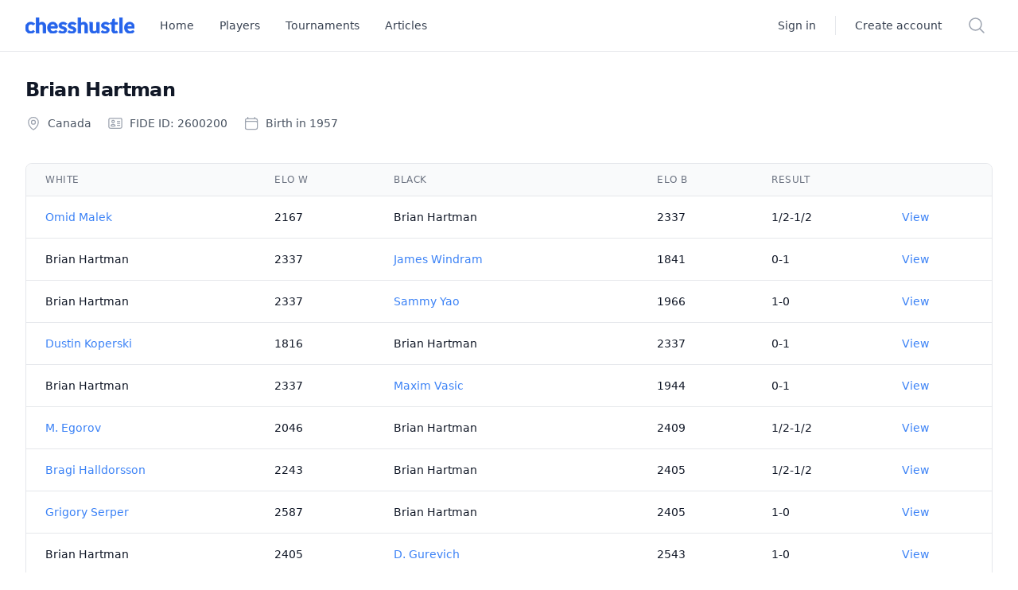

--- FILE ---
content_type: text/html; charset=utf-8
request_url: https://www.chesshustle.com/players/brian-hartman
body_size: 12840
content:
<!DOCTYPE html> <html lang=en> <head> <script async src="https://www.googletagmanager.com/gtag/js?id=G-R3S0HKX79J"></script> <script>
    window.dataLayer = window.dataLayer || [];

    function gtag() {
      dataLayer.push(arguments);
    }

    gtag('js', new Date());

    gtag('config', 'G-R3S0HKX79J');
  </script> <title>Chess Hustle | Brian Hartman | Profiles, Rankings, and Stats</title> <meta name=description content="Brian Hartman is an accomplished chess player. Learn about his life and career, including his tournament results and strategic approach to the game. Discover how Brian Hartman has become a respected figure in the chess community and find out more about his accomplishments on the board."> <meta name=keywords content="brian hartman, b.hartman, chess player, biography, career, achievements, tournament results, strategy"> <link rel=canonical href="https://www.chesshustle.com/players/brian-hartman"> <meta name=viewport content="width=device-width,initial-scale=1"> <meta name=baidu-site-verification content=codeva-9AWe2GJ0g0 />    <link rel=apple-touch-icon sizes=180x180 href="https://www.chesshustle.com/assets/apple-touch-icon-662173952b886019edb58e680ac2426cb51b857856417a328b258ae2df632d61.png"> <link rel=icon type="image/png" sizes=32x32 href="https://www.chesshustle.com/assets/favicon-32x32-b1dfb56e607cf1315eab6459a08baa63e0b4e6008a7726a18a6f6066d3eff692.png"> <link rel=icon type="image/png" sizes=16x16 href="https://www.chesshustle.com/assets/favicon-16x16-c3622cc4944320ce9dffe9335b5423c9bcca4fe0266347c8655c14c623f5406c.png"> <link rel=manifest href="/site.webmanifest"> <link rel=stylesheet href="/assets/application-4eb3abc82a7c2732aa9f0e0bad48f3010578d25653f7616a125cd300cf76ac12.css" data-turbo-track=reload /> <script src="/assets/application-200a1ff069918c61471f5e9842f32bd42bde8582859a2b061cfa6bc3521b2056.js" data-turbo-track=reload defer=defer></script> </head> <body data-turbo=false> <div class=bg-white> <div data-controller=navigation-bar> <div class="relative z-40 lg:hidden" role=dialog aria-modal=true> <div class="fixed inset-0 bg-black bg-opacity-25 opacity-0 hidden" data-navigation-bar-target=backdrop data-transition-enter-active="transition-opacity ease-linear duration-300" data-transition-enter-from=opacity-0 data-transition-enter-to=opacity-100 data-transition-leave-active="transition-opacity ease-linear duration-300" data-transition-leave-from=opacity-100 data-transition-leave-to=opacity-0></div> <div class="fixed inset-0 z-40 flex hidden" data-navigation-bar-target=container data-action="click->navigation-bar#hide"> <div class="relative flex w-full max-w-xs flex-col overflow-y-auto bg-white pb-12 shadow-xl hidden" data-navigation-bar-target=menu data-transition-enter-active="transition ease-in-out duration-300 transform" data-transition-enter-from=-translate-x-full data-transition-enter-to=translate-x-0 data-transition-leave-active="transition ease-in-out duration-300 transform" data-transition-leave-from=translate-x-0 data-transition-leave-to=-translate-x-full> <div class="flex px-4 pt-5 pb-2"> <button type=button class="-m-2 inline-flex items-center justify-center rounded-md p-2 text-gray-400" data-action="navigation-bar#toggle"> <span class=sr-only>Close menu</span> <svg xmlns="http://www.w3.org/2000/svg" fill=none viewBox="0 0 24 24" stroke-width="1.5" stroke=currentColor aria-hidden=true class="h-6 w-6"> <path stroke-linecap=round stroke-linejoin=round d="M6 18L18 6M6 6l12 12"></path> </svg> </button> </div> <div class="space-y-6 border-t border-gray-200 py-6 px-4"> <div class=flow-root> <a class="-m-2 block p-2 font-medium text-gray-900" href="/">Home</a> </div> <div class=flow-root> <a class="-m-2 block p-2 font-medium text-gray-900" href="/players">Players</a> </div> <div class=flow-root> <a class="-m-2 block p-2 font-medium text-gray-900" href="/tournaments">Tournaments</a> </div> <div class=flow-root> <a class="-m-2 block p-2 font-medium text-gray-900" href="/articles">Articles</a> </div> </div> <div class="space-y-6 border-t border-gray-200 py-6 px-4"> <div class=flow-root> <a href="#" class="-m-2 block p-2 font-medium text-gray-900">Sign in</a> </div> <div class=flow-root> <a href="#" class="-m-2 block p-2 font-medium text-gray-900">Create account</a> </div> </div> </div> </div> </div> <header class="relative bg-white border-b border-gray-200"> <nav aria-label=Top class="mx-auto max-w-7xl px-4 sm:px-6 lg:px-8"> <div> <div class="flex h-16 items-center"> <button type=button class="rounded-md bg-white p-2 text-gray-400 lg:hidden" data-action="navigation-bar#toggle"> <span class=sr-only>Open menu</span> <svg xmlns="http://www.w3.org/2000/svg" fill=none viewBox="0 0 24 24" stroke-width="1.5" stroke=currentColor aria-hidden=true class="block h-6 w-6"> <path stroke-linecap=round stroke-linejoin=round d="M3.75 6.75h16.5M3.75 12h16.5m-16.5 5.25h16.5"></path> </svg> </button> <div class="ml-4 flex lg:ml-0"> <a href="/"> <span class=sr-only>Chess Hustles</span> <svg xmlns="http://www.w3.org/2000/svg" viewBox="0 0 515.45 75.101" class="h-5 w-auto"><title>chesshustle</title> <g id=svgGroup stroke-linecap=round fill-rule=evenodd font-size=9pt stroke="#000" stroke-width="0.25mm" fill="#2563eb" style="stroke:#2563eb;stroke-width:0.25mm;fill:#2563eb"> <path d="M 63.5 74.3 L 51.15 74.3 L 51.15 0 L 63.5 0 L 63.5 28.55 Q 66.5 25.7 70.1 23.95 A 16.978 16.978 0 0 1 74.748 22.5 A 23.044 23.044 0 0 1 78.55 22.2 A 21.089 21.089 0 0 1 82.498 22.553 A 16.271 16.271 0 0 1 86 23.625 A 14.775 14.775 0 0 1 91.149 27.308 A 14.466 14.466 0 0 1 91.425 27.625 Q 93.6 30.2 94.725 33.775 Q 95.85 37.35 95.85 41.65 L 95.85 74.3 L 83.5 74.3 L 83.5 41.65 A 16.313 16.313 0 0 0 83.269 38.81 Q 82.791 36.11 81.325 34.375 A 6.927 6.927 0 0 0 77.757 32.162 Q 76.598 31.845 75.205 31.806 A 14.19 14.19 0 0 0 74.8 31.8 Q 71.6 31.8 68.8 33.25 A 20.473 20.473 0 0 0 64.93 35.877 A 24.629 24.629 0 0 0 63.5 37.2 L 63.5 74.3 Z M 261.2 74.3 L 248.85 74.3 L 248.85 0 L 261.2 0 L 261.2 28.55 Q 264.2 25.7 267.8 23.95 A 16.978 16.978 0 0 1 272.448 22.5 A 23.044 23.044 0 0 1 276.25 22.2 A 21.089 21.089 0 0 1 280.198 22.553 A 16.271 16.271 0 0 1 283.7 23.625 A 14.775 14.775 0 0 1 288.849 27.308 A 14.466 14.466 0 0 1 289.125 27.625 Q 291.3 30.2 292.425 33.775 Q 293.55 37.35 293.55 41.65 L 293.55 74.3 L 281.2 74.3 L 281.2 41.65 A 16.313 16.313 0 0 0 280.969 38.81 Q 280.491 36.11 279.025 34.375 A 6.927 6.927 0 0 0 275.457 32.162 Q 274.298 31.845 272.905 31.806 A 14.19 14.19 0 0 0 272.5 31.8 Q 269.3 31.8 266.5 33.25 A 20.473 20.473 0 0 0 262.63 35.877 A 24.629 24.629 0 0 0 261.2 37.2 L 261.2 74.3 Z M 304.65 23 L 317 23 L 317 55.6 A 16.313 16.313 0 0 0 317.232 58.44 Q 317.71 61.14 319.175 62.875 A 6.927 6.927 0 0 0 322.744 65.088 Q 323.903 65.405 325.296 65.444 A 14.19 14.19 0 0 0 325.7 65.45 Q 328.9 65.45 331.7 64.025 A 19.885 19.885 0 0 0 335.489 61.49 A 24.05 24.05 0 0 0 337 60.1 L 337 23 L 349.35 23 L 349.35 74.3 L 341.8 74.3 A 3.874 3.874 0 0 1 340.536 74.107 Q 339.181 73.641 338.65 72.05 L 337.8 67.95 Q 336.2 69.55 334.5 70.875 Q 332.8 72.2 330.875 73.125 A 20.062 20.062 0 0 1 327.277 74.438 A 22.446 22.446 0 0 1 326.725 74.575 A 19.812 19.812 0 0 1 323.359 75.058 A 23.497 23.497 0 0 1 321.95 75.1 A 21.08 21.08 0 0 1 318.11 74.766 A 16.082 16.082 0 0 1 314.525 73.675 Q 311.3 72.25 309.1 69.65 A 17.085 17.085 0 0 1 306.277 64.887 A 20.324 20.324 0 0 1 305.775 63.475 Q 304.65 59.9 304.65 55.6 L 304.65 23 Z M 194.7 28.55 L 191.9 33 A 4.937 4.937 0 0 1 191.559 33.484 Q 191.371 33.716 191.177 33.886 A 2.189 2.189 0 0 1 190.85 34.125 A 2.184 2.184 0 0 1 190.247 34.364 Q 189.978 34.428 189.664 34.445 A 4.154 4.154 0 0 1 189.45 34.45 Q 188.604 34.45 187.647 34.008 A 6.423 6.423 0 0 1 187.525 33.95 Q 186.644 33.52 185.524 32.998 A 182.256 182.256 0 0 0 185.15 32.825 Q 183.8 32.2 182.075 31.7 Q 180.583 31.267 178.622 31.209 A 20.93 20.93 0 0 0 178 31.2 A 13.896 13.896 0 0 0 175.723 31.375 Q 173.645 31.721 172.25 32.75 A 5.416 5.416 0 0 0 170.893 34.162 A 4.756 4.756 0 0 0 170.15 36.8 A 4.179 4.179 0 0 0 170.411 38.297 A 3.784 3.784 0 0 0 171.225 39.575 A 8.108 8.108 0 0 0 172.475 40.631 Q 173.099 41.063 173.856 41.443 A 13.737 13.737 0 0 0 174.075 41.55 A 24.77 24.77 0 0 0 176.191 42.439 A 32.312 32.312 0 0 0 178.1 43.075 A 131.491 131.491 0 0 1 182.554 44.5 A 142.857 142.857 0 0 1 182.7 44.55 Q 185.05 45.35 187.3 46.375 Q 189.55 47.4 191.325 48.975 Q 193.1 50.55 194.175 52.75 Q 195.186 54.819 195.246 57.684 A 17.422 17.422 0 0 1 195.25 58.05 A 17.734 17.734 0 0 1 194.612 62.866 A 15.904 15.904 0 0 1 193.9 64.875 Q 192.55 68 189.95 70.275 A 17.022 17.022 0 0 1 186.116 72.779 A 21.825 21.825 0 0 1 183.525 73.825 A 24.001 24.001 0 0 1 179.144 74.82 A 32.829 32.829 0 0 1 174.75 75.1 Q 172.1 75.1 169.575 74.625 Q 167.05 74.15 164.725 73.3 A 27.499 27.499 0 0 1 161.242 71.755 A 24.498 24.498 0 0 1 160.425 71.3 A 22.402 22.402 0 0 1 158.142 69.784 A 18.608 18.608 0 0 1 156.95 68.8 L 159.8 64.1 Q 160.35 63.25 161.1 62.8 Q 161.768 62.399 162.754 62.355 A 5.553 5.553 0 0 1 163 62.35 A 3.979 3.979 0 0 1 165.111 62.96 A 4.74 4.74 0 0 1 165.175 63 Q 166.132 63.607 167.372 64.301 A 66.26 66.26 0 0 0 167.55 64.4 A 17.836 17.836 0 0 0 168.994 65.114 Q 169.748 65.448 170.61 65.759 A 29.297 29.297 0 0 0 170.725 65.8 A 9.967 9.967 0 0 0 172.334 66.215 Q 173.161 66.361 174.125 66.416 A 21.383 21.383 0 0 0 175.35 66.45 A 15.486 15.486 0 0 0 177.035 66.363 Q 178.19 66.237 179.125 65.925 Q 180.7 65.4 181.725 64.55 A 5.447 5.447 0 0 0 182.792 63.38 A 4.848 4.848 0 0 0 183.225 62.575 Q 183.7 61.45 183.7 60.25 A 4.939 4.939 0 0 0 183.523 58.895 A 3.838 3.838 0 0 0 182.625 57.3 Q 181.582 56.184 179.88 55.351 A 13.369 13.369 0 0 0 179.775 55.3 A 24.116 24.116 0 0 0 177.748 54.446 A 31.943 31.943 0 0 0 175.725 53.775 A 133.643 133.643 0 0 1 171.15 52.325 A 145.707 145.707 0 0 1 171.075 52.3 Q 168.7 51.5 166.425 50.425 Q 164.15 49.35 162.375 47.7 A 12.076 12.076 0 0 1 159.878 44.382 A 14.136 14.136 0 0 1 159.525 43.65 Q 158.552 41.477 158.46 38.484 A 20.63 20.63 0 0 1 158.45 37.85 Q 158.45 34.7 159.7 31.85 Q 160.95 29 163.375 26.875 A 16.401 16.401 0 0 1 166.678 24.651 A 21.598 21.598 0 0 1 169.425 23.475 A 21.717 21.717 0 0 1 173.594 22.48 Q 175.566 22.201 177.783 22.2 A 34.362 34.362 0 0 1 177.8 22.2 A 27.847 27.847 0 0 1 183.611 22.785 A 23.229 23.229 0 0 1 187.45 23.95 A 24.274 24.274 0 0 1 191.663 26.12 A 19.556 19.556 0 0 1 194.7 28.55 Z M 238.4 28.55 L 235.6 33 A 4.937 4.937 0 0 1 235.259 33.484 Q 235.071 33.716 234.877 33.886 A 2.189 2.189 0 0 1 234.55 34.125 A 2.184 2.184 0 0 1 233.947 34.364 Q 233.678 34.428 233.364 34.445 A 4.154 4.154 0 0 1 233.15 34.45 Q 232.304 34.45 231.347 34.008 A 6.423 6.423 0 0 1 231.225 33.95 Q 230.344 33.52 229.224 32.998 A 182.256 182.256 0 0 0 228.85 32.825 Q 227.5 32.2 225.775 31.7 Q 224.283 31.267 222.322 31.209 A 20.93 20.93 0 0 0 221.7 31.2 A 13.896 13.896 0 0 0 219.423 31.375 Q 217.345 31.721 215.95 32.75 A 5.416 5.416 0 0 0 214.593 34.162 A 4.756 4.756 0 0 0 213.85 36.8 A 4.179 4.179 0 0 0 214.111 38.297 A 3.784 3.784 0 0 0 214.925 39.575 A 8.108 8.108 0 0 0 216.175 40.631 Q 216.799 41.063 217.556 41.443 A 13.737 13.737 0 0 0 217.775 41.55 A 24.77 24.77 0 0 0 219.891 42.439 A 32.312 32.312 0 0 0 221.8 43.075 A 131.491 131.491 0 0 1 226.254 44.5 A 142.857 142.857 0 0 1 226.4 44.55 Q 228.75 45.35 231 46.375 Q 233.25 47.4 235.025 48.975 Q 236.8 50.55 237.875 52.75 Q 238.886 54.819 238.946 57.684 A 17.422 17.422 0 0 1 238.95 58.05 A 17.734 17.734 0 0 1 238.312 62.866 A 15.904 15.904 0 0 1 237.6 64.875 Q 236.25 68 233.65 70.275 A 17.022 17.022 0 0 1 229.816 72.779 A 21.825 21.825 0 0 1 227.225 73.825 A 24.001 24.001 0 0 1 222.844 74.82 A 32.829 32.829 0 0 1 218.45 75.1 Q 215.8 75.1 213.275 74.625 Q 210.75 74.15 208.425 73.3 A 27.499 27.499 0 0 1 204.942 71.755 A 24.498 24.498 0 0 1 204.125 71.3 A 22.402 22.402 0 0 1 201.842 69.784 A 18.608 18.608 0 0 1 200.65 68.8 L 203.5 64.1 Q 204.05 63.25 204.8 62.8 Q 205.468 62.399 206.454 62.355 A 5.553 5.553 0 0 1 206.7 62.35 A 3.979 3.979 0 0 1 208.811 62.96 A 4.74 4.74 0 0 1 208.875 63 Q 209.832 63.607 211.072 64.301 A 66.26 66.26 0 0 0 211.25 64.4 A 17.836 17.836 0 0 0 212.694 65.114 Q 213.448 65.448 214.31 65.759 A 29.297 29.297 0 0 0 214.425 65.8 A 9.967 9.967 0 0 0 216.034 66.215 Q 216.861 66.361 217.825 66.416 A 21.383 21.383 0 0 0 219.05 66.45 A 15.486 15.486 0 0 0 220.735 66.363 Q 221.89 66.237 222.825 65.925 Q 224.4 65.4 225.425 64.55 A 5.447 5.447 0 0 0 226.492 63.38 A 4.848 4.848 0 0 0 226.925 62.575 Q 227.4 61.45 227.4 60.25 A 4.939 4.939 0 0 0 227.223 58.895 A 3.838 3.838 0 0 0 226.325 57.3 Q 225.282 56.184 223.58 55.351 A 13.369 13.369 0 0 0 223.475 55.3 A 24.116 24.116 0 0 0 221.448 54.446 A 31.943 31.943 0 0 0 219.425 53.775 A 133.643 133.643 0 0 1 214.85 52.325 A 145.707 145.707 0 0 1 214.775 52.3 Q 212.4 51.5 210.125 50.425 Q 207.85 49.35 206.075 47.7 A 12.076 12.076 0 0 1 203.578 44.382 A 14.136 14.136 0 0 1 203.225 43.65 Q 202.252 41.477 202.16 38.484 A 20.63 20.63 0 0 1 202.15 37.85 Q 202.15 34.7 203.4 31.85 Q 204.65 29 207.075 26.875 A 16.401 16.401 0 0 1 210.378 24.651 A 21.598 21.598 0 0 1 213.125 23.475 A 21.717 21.717 0 0 1 217.294 22.48 Q 219.266 22.201 221.483 22.2 A 34.362 34.362 0 0 1 221.5 22.2 A 27.847 27.847 0 0 1 227.311 22.785 A 23.229 23.229 0 0 1 231.15 23.95 A 24.274 24.274 0 0 1 235.363 26.12 A 19.556 19.556 0 0 1 238.4 28.55 Z M 395.8 28.55 L 393 33 A 4.937 4.937 0 0 1 392.659 33.484 Q 392.471 33.716 392.277 33.886 A 2.189 2.189 0 0 1 391.95 34.125 A 2.184 2.184 0 0 1 391.347 34.364 Q 391.078 34.428 390.764 34.445 A 4.154 4.154 0 0 1 390.55 34.45 Q 389.704 34.45 388.747 34.008 A 6.423 6.423 0 0 1 388.625 33.95 Q 387.744 33.52 386.624 32.998 A 182.256 182.256 0 0 0 386.25 32.825 Q 384.9 32.2 383.175 31.7 Q 381.683 31.267 379.722 31.209 A 20.93 20.93 0 0 0 379.1 31.2 A 13.896 13.896 0 0 0 376.823 31.375 Q 374.745 31.721 373.35 32.75 A 5.416 5.416 0 0 0 371.993 34.162 A 4.756 4.756 0 0 0 371.25 36.8 A 4.179 4.179 0 0 0 371.511 38.297 A 3.784 3.784 0 0 0 372.325 39.575 A 8.108 8.108 0 0 0 373.575 40.631 Q 374.199 41.063 374.956 41.443 A 13.737 13.737 0 0 0 375.175 41.55 A 24.77 24.77 0 0 0 377.291 42.439 A 32.312 32.312 0 0 0 379.2 43.075 A 131.491 131.491 0 0 1 383.654 44.5 A 142.857 142.857 0 0 1 383.8 44.55 Q 386.15 45.35 388.4 46.375 Q 390.65 47.4 392.425 48.975 Q 394.2 50.55 395.275 52.75 Q 396.286 54.819 396.346 57.684 A 17.422 17.422 0 0 1 396.35 58.05 A 17.734 17.734 0 0 1 395.712 62.866 A 15.904 15.904 0 0 1 395 64.875 Q 393.65 68 391.05 70.275 A 17.022 17.022 0 0 1 387.216 72.779 A 21.825 21.825 0 0 1 384.625 73.825 A 24.001 24.001 0 0 1 380.244 74.82 A 32.829 32.829 0 0 1 375.85 75.1 Q 373.2 75.1 370.675 74.625 Q 368.15 74.15 365.825 73.3 A 27.499 27.499 0 0 1 362.342 71.755 A 24.498 24.498 0 0 1 361.525 71.3 A 22.402 22.402 0 0 1 359.242 69.784 A 18.608 18.608 0 0 1 358.05 68.8 L 360.9 64.1 Q 361.45 63.25 362.2 62.8 Q 362.868 62.399 363.854 62.355 A 5.553 5.553 0 0 1 364.1 62.35 A 3.979 3.979 0 0 1 366.211 62.96 A 4.74 4.74 0 0 1 366.275 63 Q 367.232 63.607 368.472 64.301 A 66.26 66.26 0 0 0 368.65 64.4 A 17.836 17.836 0 0 0 370.094 65.114 Q 370.848 65.448 371.71 65.759 A 29.297 29.297 0 0 0 371.825 65.8 A 9.967 9.967 0 0 0 373.434 66.215 Q 374.261 66.361 375.225 66.416 A 21.383 21.383 0 0 0 376.45 66.45 A 15.486 15.486 0 0 0 378.135 66.363 Q 379.29 66.237 380.225 65.925 Q 381.8 65.4 382.825 64.55 A 5.447 5.447 0 0 0 383.892 63.38 A 4.848 4.848 0 0 0 384.325 62.575 Q 384.8 61.45 384.8 60.25 A 4.939 4.939 0 0 0 384.623 58.895 A 3.838 3.838 0 0 0 383.725 57.3 Q 382.682 56.184 380.98 55.351 A 13.369 13.369 0 0 0 380.875 55.3 A 24.116 24.116 0 0 0 378.848 54.446 A 31.943 31.943 0 0 0 376.825 53.775 A 133.643 133.643 0 0 1 372.25 52.325 A 145.707 145.707 0 0 1 372.175 52.3 Q 369.8 51.5 367.525 50.425 Q 365.25 49.35 363.475 47.7 A 12.076 12.076 0 0 1 360.978 44.382 A 14.136 14.136 0 0 1 360.625 43.65 Q 359.652 41.477 359.56 38.484 A 20.63 20.63 0 0 1 359.55 37.85 Q 359.55 34.7 360.8 31.85 Q 362.05 29 364.475 26.875 A 16.401 16.401 0 0 1 367.778 24.651 A 21.598 21.598 0 0 1 370.525 23.475 A 21.717 21.717 0 0 1 374.694 22.48 Q 376.666 22.201 378.883 22.2 A 34.362 34.362 0 0 1 378.9 22.2 A 27.847 27.847 0 0 1 384.711 22.785 A 23.229 23.229 0 0 1 388.55 23.95 A 24.274 24.274 0 0 1 392.763 26.12 A 19.556 19.556 0 0 1 395.8 28.55 Z M 148.55 50.2 L 116.85 50.2 Q 117.4 58.1 121.1 61.8 A 12.418 12.418 0 0 0 128.086 65.283 A 17.549 17.549 0 0 0 130.9 65.5 A 21.721 21.721 0 0 0 133.202 65.384 Q 134.388 65.258 135.411 64.992 A 12.021 12.021 0 0 0 136.075 64.8 A 28.744 28.744 0 0 0 138.053 64.087 Q 139.037 63.688 139.875 63.25 Q 141.272 62.52 142.373 61.9 A 62.119 62.119 0 0 0 142.725 61.7 A 5.827 5.827 0 0 1 143.764 61.228 A 4.194 4.194 0 0 1 145.1 61 A 3.16 3.16 0 0 1 145.739 61.062 A 2.373 2.373 0 0 1 146.4 61.3 A 2.817 2.817 0 0 1 147.235 62 A 3.331 3.331 0 0 1 147.35 62.15 L 150.95 66.65 Q 148.9 69.05 146.35 70.675 Q 143.8 72.3 141.025 73.275 Q 138.25 74.25 135.375 74.65 A 41.144 41.144 0 0 1 130.648 75.04 A 37.015 37.015 0 0 1 129.8 75.05 Q 124.45 75.05 119.85 73.275 Q 115.25 71.5 111.85 68.025 A 23.377 23.377 0 0 1 107.712 62.177 A 28.712 28.712 0 0 1 106.5 59.425 Q 104.55 54.3 104.55 47.55 A 28.799 28.799 0 0 1 105.761 39.136 A 26.85 26.85 0 0 1 106.25 37.675 A 23.845 23.845 0 0 1 110.734 30.058 A 22.939 22.939 0 0 1 111.125 29.625 A 22.74 22.74 0 0 1 118.169 24.521 A 26.28 26.28 0 0 1 118.875 24.2 Q 123.45 22.2 129.2 22.2 Q 134.05 22.2 138.125 23.75 Q 142.2 25.3 145.15 28.275 Q 148.1 31.25 149.75 35.575 Q 151.4 39.9 151.4 45.45 Q 151.4 46.85 151.275 47.775 A 5.647 5.647 0 0 1 151.169 48.351 Q 151.041 48.876 150.825 49.225 Q 150.5 49.75 149.95 49.975 A 2.702 2.702 0 0 1 149.454 50.121 Q 149.205 50.17 148.914 50.189 A 5.702 5.702 0 0 1 148.55 50.2 Z M 512.6 50.2 L 480.9 50.2 Q 481.45 58.1 485.15 61.8 A 12.418 12.418 0 0 0 492.136 65.283 A 17.549 17.549 0 0 0 494.95 65.5 A 21.721 21.721 0 0 0 497.252 65.384 Q 498.438 65.258 499.461 64.992 A 12.021 12.021 0 0 0 500.125 64.8 A 28.744 28.744 0 0 0 502.103 64.087 Q 503.087 63.688 503.925 63.25 Q 505.322 62.52 506.423 61.9 A 62.119 62.119 0 0 0 506.775 61.7 A 5.827 5.827 0 0 1 507.814 61.228 A 4.194 4.194 0 0 1 509.15 61 A 3.16 3.16 0 0 1 509.789 61.062 A 2.373 2.373 0 0 1 510.45 61.3 A 2.817 2.817 0 0 1 511.285 62 A 3.331 3.331 0 0 1 511.4 62.15 L 515 66.65 Q 512.95 69.05 510.4 70.675 Q 507.85 72.3 505.075 73.275 Q 502.3 74.25 499.425 74.65 A 41.144 41.144 0 0 1 494.698 75.04 A 37.015 37.015 0 0 1 493.85 75.05 Q 488.5 75.05 483.9 73.275 Q 479.3 71.5 475.9 68.025 A 23.377 23.377 0 0 1 471.762 62.177 A 28.712 28.712 0 0 1 470.55 59.425 Q 468.6 54.3 468.6 47.55 A 28.799 28.799 0 0 1 469.811 39.136 A 26.85 26.85 0 0 1 470.3 37.675 A 23.845 23.845 0 0 1 474.784 30.058 A 22.939 22.939 0 0 1 475.175 29.625 A 22.74 22.74 0 0 1 482.219 24.521 A 26.28 26.28 0 0 1 482.925 24.2 Q 487.5 22.2 493.25 22.2 Q 498.1 22.2 502.175 23.75 Q 506.25 25.3 509.2 28.275 Q 512.15 31.25 513.8 35.575 Q 515.45 39.9 515.45 45.45 Q 515.45 46.85 515.325 47.775 A 5.647 5.647 0 0 1 515.219 48.351 Q 515.091 48.876 514.875 49.225 Q 514.55 49.75 514 49.975 A 2.702 2.702 0 0 1 513.504 50.121 Q 513.255 50.17 512.964 50.189 A 5.702 5.702 0 0 1 512.6 50.2 Z M 409.25 60.9 L 409.25 32.25 L 404.05 32.25 Q 403.05 32.25 402.325 31.6 A 2.056 2.056 0 0 1 401.732 30.639 Q 401.633 30.312 401.609 29.919 A 4.306 4.306 0 0 1 401.6 29.65 L 401.6 24.75 L 409.85 23.4 L 412.45 9.4 Q 412.65 8.4 413.375 7.85 A 2.646 2.646 0 0 1 414.473 7.368 A 3.71 3.71 0 0 1 415.2 7.3 L 421.6 7.3 L 421.6 23.45 L 435.1 23.45 L 435.1 32.25 L 421.6 32.25 L 421.6 60.05 Q 421.6 62.45 422.8 63.8 A 3.958 3.958 0 0 0 425.513 65.129 A 5.51 5.51 0 0 0 426 65.15 A 7.984 7.984 0 0 0 426.81 65.111 Q 427.441 65.047 427.925 64.875 A 12.775 12.775 0 0 0 428.608 64.612 Q 428.925 64.478 429.198 64.34 A 7.522 7.522 0 0 0 429.275 64.3 A 20.405 20.405 0 0 0 429.819 64.006 A 14.969 14.969 0 0 0 430.3 63.725 A 1.99 1.99 0 0 1 430.719 63.529 A 1.542 1.542 0 0 1 431.2 63.45 Q 431.75 63.45 432.1 63.725 A 2.744 2.744 0 0 1 432.358 63.958 Q 432.487 64.089 432.622 64.254 A 6.464 6.464 0 0 1 432.85 64.55 L 436.55 70.55 Q 433.85 72.8 430.35 73.95 Q 426.85 75.1 423.1 75.1 A 18.75 18.75 0 0 1 418.977 74.674 Q 416.204 74.049 414.172 72.507 A 11.085 11.085 0 0 1 412.85 71.325 Q 409.428 67.736 409.259 61.549 A 23.798 23.798 0 0 1 409.25 60.9 Z M 42.75 29.35 L 39.5 33.85 Q 39.052 34.42 38.621 34.791 A 4.246 4.246 0 0 1 38.425 34.95 A 1.724 1.724 0 0 1 37.903 35.214 Q 37.667 35.291 37.379 35.324 A 4.164 4.164 0 0 1 36.9 35.35 A 3.253 3.253 0 0 1 35.45 35.001 A 4.121 4.121 0 0 1 35.05 34.775 A 44.509 44.509 0 0 0 34.326 34.323 Q 34.004 34.125 33.647 33.913 A 80.34 80.34 0 0 0 32.9 33.475 Q 31.73 32.796 30.142 32.249 A 22.132 22.132 0 0 0 29.925 32.175 A 10.075 10.075 0 0 0 28.388 31.803 Q 27.623 31.676 26.745 31.629 A 20.278 20.278 0 0 0 25.65 31.6 A 15.249 15.249 0 0 0 22.779 31.858 A 11.527 11.527 0 0 0 19.95 32.775 Q 17.5 33.95 15.875 36.15 A 13.83 13.83 0 0 0 14.184 39.218 A 17.964 17.964 0 0 0 13.45 41.475 A 24.79 24.79 0 0 0 12.826 45.028 A 33.682 33.682 0 0 0 12.65 48.55 A 32.933 32.933 0 0 0 12.843 52.196 Q 13.054 54.089 13.496 55.744 A 20.451 20.451 0 0 0 13.525 55.85 A 18.401 18.401 0 0 0 14.516 58.625 A 13.624 13.624 0 0 0 16.05 61.225 Q 17.7 63.4 20.05 64.525 A 11.482 11.482 0 0 0 23.738 65.561 A 14.255 14.255 0 0 0 25.35 65.65 A 19.638 19.638 0 0 0 27.245 65.564 Q 28.165 65.475 28.94 65.292 A 8.488 8.488 0 0 0 30.125 64.925 A 18.646 18.646 0 0 0 31.612 64.262 Q 32.497 63.817 33.2 63.325 A 62.746 62.746 0 0 0 34.232 62.588 Q 34.699 62.247 35.109 61.932 A 35.643 35.643 0 0 0 35.375 61.725 Q 36.3 61 37.45 61 A 3.097 3.097 0 0 1 38.393 61.136 A 2.396 2.396 0 0 1 39.7 62.15 L 43.25 66.65 A 23.068 23.068 0 0 1 39.996 69.8 A 20.481 20.481 0 0 1 38.8 70.675 Q 36.4 72.3 33.825 73.275 Q 31.25 74.25 28.5 74.65 Q 25.75 75.05 23.05 75.05 Q 18.3 75.05 14.1 73.275 Q 9.9 71.5 6.775 68.1 A 23.455 23.455 0 0 1 3.093 62.704 A 29.013 29.013 0 0 1 1.825 59.775 A 28.672 28.672 0 0 1 0.325 53.621 A 38.018 38.018 0 0 1 0 48.55 Q 0 42.9 1.625 38.075 A 24.452 24.452 0 0 1 4.834 31.689 A 22.346 22.346 0 0 1 6.4 29.725 A 21.645 21.645 0 0 1 13.342 24.588 A 25.17 25.17 0 0 1 14.2 24.2 A 24.105 24.105 0 0 1 20.216 22.53 A 31.944 31.944 0 0 1 24.9 22.2 A 30.27 30.27 0 0 1 29.898 22.593 A 22.175 22.175 0 0 1 34.975 24.05 Q 39.3 25.9 42.75 29.35 Z M 445.75 0 L 458.1 0 L 458.1 74.3 L 445.75 74.3 L 445.75 0 Z M 117.1 42.75 L 140.3 42.75 A 15.788 15.788 0 0 0 139.908 39.185 A 14.254 14.254 0 0 0 139.65 38.225 A 10.573 10.573 0 0 0 138.055 35.013 A 9.996 9.996 0 0 0 137.65 34.5 A 9.352 9.352 0 0 0 134.632 32.156 A 10.954 10.954 0 0 0 134.25 31.975 A 10.152 10.152 0 0 0 131.723 31.227 A 13.909 13.909 0 0 0 129.45 31.05 A 15.425 15.425 0 0 0 126.015 31.41 Q 123.002 32.098 121 34.1 A 12.426 12.426 0 0 0 118.382 38.058 Q 117.499 40.124 117.1 42.75 Z M 481.15 42.75 L 504.35 42.75 A 15.788 15.788 0 0 0 503.958 39.185 A 14.254 14.254 0 0 0 503.7 38.225 A 10.573 10.573 0 0 0 502.105 35.013 A 9.996 9.996 0 0 0 501.7 34.5 A 9.352 9.352 0 0 0 498.682 32.156 A 10.954 10.954 0 0 0 498.3 31.975 A 10.152 10.152 0 0 0 495.773 31.227 A 13.909 13.909 0 0 0 493.5 31.05 A 15.425 15.425 0 0 0 490.065 31.41 Q 487.052 32.098 485.05 34.1 A 12.426 12.426 0 0 0 482.432 38.058 Q 481.549 40.124 481.15 42.75 Z" vector-effect=non-scaling-stroke></path> </g> </svg> </a> </div> <div class="hidden lg:ml-8 lg:block lg:self-stretch"> <div class="flex h-full space-x-8"> <a class="flex items-center text-sm font-medium text-gray-700 hover:text-gray-800" href="/">Home</a> <a class="flex items-center text-sm font-medium text-gray-700 hover:text-gray-800" href="/players">Players</a> <a class="flex items-center text-sm font-medium text-gray-700 hover:text-gray-800" href="/tournaments">Tournaments</a> <a class="flex items-center text-sm font-medium text-gray-700 hover:text-gray-800" href="/articles">Articles</a> </div> </div> <div class="ml-auto flex items-center"> <div class="hidden lg:flex lg:flex-1 lg:items-center lg:justify-end lg:space-x-6"> <a href="#" class="text-sm font-medium text-gray-700 hover:text-gray-800">Sign in</a> <span class="h-6 w-px bg-gray-200" aria-hidden=true></span> <a href="#" class="text-sm font-medium text-gray-700 hover:text-gray-800">Create account</a> </div> <div class="flex lg:ml-6" data-controller=search> <div class="p-2 text-gray-400 hover:text-gray-500 cursor-pointer" data-action="click->search#show click@window->search#hide touchend@window->search#hide" data-search-target=button> <span class=sr-only>Search</span> <svg xmlns="http://www.w3.org/2000/svg" fill=none viewBox="0 0 24 24" stroke-width="1.5" stroke=currentColor aria-hidden=true class="h-6 w-6"> <path stroke-linecap=round stroke-linejoin=round d="M21 21l-5.197-5.197m0 0A7.5 7.5 0 105.196 5.196a7.5 7.5 0 0010.607 10.607z"></path> </svg> </div> <div class="relative z-10" role=dialog aria-modal=true> <div class="fixed inset-0 bg-gray-500 bg-opacity-25 transition-opacity hidden" data-search-target=backdrop data-transition-enter-active="ease-out duration-300" data-transition-enter-from=opacity-0 data-transition-enter-to=opacity-100 data-transition-leave-active="ease-in duration-200" data-transition-leave-from=opacity-100 data-transition-leave-to=opacity-0></div> <div class="fixed inset-0 z-10 overflow-y-auto p-4 sm:p-6 md:p-20 hidden" data-search-target=container> <div class="mx-auto max-w-xl transform divide-y divide-gray-100 overflow-hidden rounded-xl bg-white shadow-2xl ring-1 ring-black ring-opacity-5 transition-all hidden" data-search-target=menu data-transition-enter-active="ease-out duration-300" data-transition-enter-from="opacity-0 scale-95" data-transition-enter-to="opacity-100 scale-100" data-transition-leave-active="ease-in duration-200" data-transition-leave-from="opacity-100 scale-100" data-transition-leave-to="opacity-0 scale-95"> <div class=relative> <svg class="pointer-events-none absolute top-3.5 left-4 h-5 w-5 text-gray-400" xmlns="http://www.w3.org/2000/svg" viewBox="0 0 20 20" fill=currentColor aria-hidden=true> <path fill-rule=evenodd d="M9 3.5a5.5 5.5 0 100 11 5.5 5.5 0 000-11zM2 9a7 7 0 1112.452 4.391l3.328 3.329a.75.75 0 11-1.06 1.06l-3.329-3.328A7 7 0 012 9z" clip-rule=evenodd /> </svg> <input class="h-12 w-full border-0 bg-transparent pl-11 pr-4 text-gray-800 placeholder-gray-400 focus:ring-0 sm:text-sm" placeholder="Search..." role=combobox aria-expanded=false aria-controls=options data-search-target=input> </div> <ul class="max-h-80 scroll-py-10 scroll-pb-2 space-y-4 overflow-y-auto p-4 pb-2 hidden" id=options role=listbox data-search-target=result> <li> <h2 class="text-xs font-semibold text-gray-900">Results</h2> <ul class="-mx-4 mt-2 text-sm text-gray-700"> </ul> </li> </ul> <div class="py-14 px-6 text-center text-sm sm:px-14" data-search-target=help> <p class="mt-2 text-gray-500">Use this tool to quickly search for users and projects across our entire chess database.</p> </div> <div class="py-14 px-6 text-center text-sm sm:px-14 hidden" data-search-target=noResult> <svg class="mx-auto h-6 w-6 text-gray-400" xmlns="http://www.w3.org/2000/svg" fill=none viewBox="0 0 24 24" stroke-width="1.5" stroke=currentColor aria-hidden=true> <path stroke-linecap=round stroke-linejoin=round d="M12 9v3.75m-9.303 3.376c-.866 1.5.217 3.374 1.948 3.374h14.71c1.73 0 2.813-1.874 1.948-3.374L13.949 3.378c-.866-1.5-3.032-1.5-3.898 0L2.697 16.126zM12 15.75h.007v.008H12v-.008z"/> </svg> <p class="mt-4 font-semibold text-gray-900">No results found</p> <p class="mt-2 text-gray-500">We couldn’t find anything with that term. Please try again.</p> </div> <div class="hidden lg:flex flex-wrap items-center bg-gray-50 py-2.5 px-4 text-sm font-medium text-gray-700"> <div class="mx-1 sm:mx-2"> <svg width=48 height=18 viewBox="0 0 48 18" fill=none xmlns="http://www.w3.org/2000/svg"> <rect x=26 width=22 height=18 rx=3 fill="#9DAFBD"></rect> <path d="M32.5 9.27278L33.5875 8.22278L36.25 10.8853L36.25 4.22729L37.75 4.22729L37.75 10.8853L40.4125 8.22278L41.5 9.27278L37 13.7728L32.5 9.27278Z" fill=white></path> <rect x=22 y=18 width=22 height=18 rx=3 transform="rotate(-180 22 18)" fill="#9DAFBD"></rect> <path d="M15.5 8.72722L14.4125 9.77722L11.75 7.11472L11.75 13.7727L10.25 13.7727L10.25 7.11472L7.5875 9.77722L6.5 8.72722L11 4.22722L15.5 8.72722Z" fill=white></path> </svg> </div> <span class="sm:hidden">for navigation,</span><span class="hidden sm:inline">to navigate</span> <div class="mx-1 sm:mx-2"> <svg width=37 height=18 viewBox="0 0 37 18" fill=none xmlns="http://www.w3.org/2000/svg"> <rect width=37 height=18 rx=3 fill="#9DAFBD"></rect> <path d="M8.07997 4.932H13.78V6.18H9.53197V8.46H13.54V9.72H9.53197V12.252H14.008L13.84 13.5H8.07997V4.932ZM16.2116 10.884C16.2756 11.444 16.4756 11.852 16.8116 12.108C17.1556 12.364 17.6636 12.492 18.3356 12.492C18.6636 12.492 18.9396 12.456 19.1636 12.384C19.3876 12.312 19.5676 12.216 19.7036 12.096C19.8396 11.976 19.9356 11.836 19.9916 11.676C20.0476 11.508 20.0756 11.332 20.0756 11.148C20.0756 11.012 20.0556 10.88 20.0156 10.752C19.9756 10.616 19.9036 10.492 19.7996 10.38C19.6956 10.268 19.5556 10.172 19.3796 10.092C19.2036 10.004 18.9796 9.936 18.7076 9.888L17.6156 9.684C17.1836 9.604 16.7996 9.504 16.4636 9.384C16.1276 9.264 15.8436 9.108 15.6116 8.916C15.3876 8.716 15.2156 8.476 15.0956 8.196C14.9836 7.908 14.9276 7.56 14.9276 7.152C14.9276 6.744 15.0076 6.388 15.1676 6.084C15.3356 5.78 15.5636 5.528 15.8516 5.328C16.1396 5.12 16.4796 4.968 16.8716 4.872C17.2716 4.768 17.7036 4.716 18.1676 4.716C18.7596 4.716 19.2556 4.784 19.6556 4.92C20.0556 5.056 20.3796 5.236 20.6276 5.46C20.8756 5.676 21.0636 5.928 21.1916 6.216C21.3196 6.504 21.4076 6.804 21.4556 7.116L20.0876 7.332C19.9756 6.852 19.7796 6.496 19.4996 6.264C19.2276 6.032 18.7916 5.916 18.1916 5.916C17.8476 5.916 17.5596 5.948 17.3276 6.012C17.1036 6.068 16.9196 6.152 16.7756 6.264C16.6396 6.368 16.5396 6.492 16.4756 6.636C16.4196 6.772 16.3916 6.916 16.3916 7.068C16.3916 7.444 16.4916 7.724 16.6916 7.908C16.8996 8.092 17.2596 8.236 17.7716 8.34L18.9596 8.568C19.8636 8.736 20.5276 9.024 20.9516 9.432C21.3756 9.832 21.5876 10.412 21.5876 11.172C21.5876 11.532 21.5196 11.868 21.3836 12.18C21.2556 12.484 21.0556 12.752 20.7836 12.984C20.5116 13.208 20.1716 13.384 19.7636 13.512C19.3636 13.648 18.8956 13.716 18.3596 13.716C17.2636 13.716 16.4036 13.488 15.7796 13.032C15.1556 12.568 14.8116 11.852 14.7476 10.884H16.2116ZM30.045 10.608C29.997 11.056 29.889 11.468 29.721 11.844C29.553 12.22 29.321 12.548 29.025 12.828C28.729 13.108 28.369 13.328 27.945 13.488C27.521 13.64 27.029 13.716 26.469 13.716C25.853 13.716 25.301 13.612 24.813 13.404C24.333 13.196 23.925 12.9 23.589 12.516C23.261 12.124 23.009 11.652 22.833 11.1C22.665 10.54 22.581 9.916 22.581 9.228C22.581 8.524 22.673 7.892 22.857 7.332C23.049 6.772 23.317 6.3 23.661 5.916C24.005 5.524 24.417 5.228 24.897 5.028C25.377 4.82 25.905 4.716 26.481 4.716C27.017 4.716 27.481 4.784 27.873 4.92C28.265 5.056 28.597 5.252 28.869 5.508C29.149 5.756 29.369 6.056 29.529 6.408C29.697 6.76 29.821 7.152 29.901 7.584L28.473 7.788C28.409 7.5 28.329 7.244 28.233 7.02C28.137 6.796 28.009 6.608 27.849 6.456C27.697 6.296 27.509 6.176 27.285 6.096C27.061 6.008 26.793 5.964 26.481 5.964C26.097 5.964 25.757 6.04 25.461 6.192C25.165 6.344 24.913 6.564 24.705 6.852C24.505 7.132 24.353 7.472 24.249 7.872C24.145 8.272 24.093 8.72 24.093 9.216C24.093 9.72 24.145 10.172 24.249 10.572C24.361 10.972 24.521 11.316 24.729 11.604C24.937 11.884 25.185 12.1 25.473 12.252C25.769 12.396 26.105 12.468 26.481 12.468C26.817 12.468 27.101 12.424 27.333 12.336C27.573 12.248 27.773 12.124 27.933 11.964C28.093 11.804 28.217 11.612 28.305 11.388C28.401 11.156 28.469 10.896 28.509 10.608H30.045Z" fill=white></path> </svg> </div> to cancel, and <div class="mx-1 sm:mx-2"> <svg width=22 height=18 viewBox="0 0 22 18" fill=none xmlns="http://www.w3.org/2000/svg"> <rect width=22 height=18 rx=3 fill="#9DAFBD"></rect> <path d="M15.7368 4V9.33333L7.41895 9.33333L9.68 6.94L8.78947 6L5 10L8.78947 14L9.68 13.0533L7.41895 10.6667L17 10.6667V4H15.7368Z" fill=white></path> </svg> </div> to enter </div> </div> </div> </div> </div> </div> </div> </div> </nav> </header> </div> <div> <main class="mx-auto max-w-2xl px-4 lg:max-w-7xl lg:px-8 w-full"> <div class="pt-8 pb-10"> <h1 class="text-2xl font-bold tracking-tight text-gray-900">Brian Hartman</h1> <div class="mt-4 space-x-5 flex"> <div class="flex items-center space-x-2"> <svg xmlns="http://www.w3.org/2000/svg" fill=none viewBox="0 0 24 24" stroke-width="1.5" stroke=currentColor class="h-5 w-5 text-gray-400"> <path stroke-linecap=round stroke-linejoin=round d="M15 10.5a3 3 0 11-6 0 3 3 0 016 0z"></path> <path stroke-linecap=round stroke-linejoin=round d="M19.5 10.5c0 7.142-7.5 11.25-7.5 11.25S4.5 17.642 4.5 10.5a7.5 7.5 0 1115 0z"></path> </svg> <span class="text-sm font-medium text-gray-600">Canada</span> </div> <div class="flex items-center space-x-2"> <svg xmlns="http://www.w3.org/2000/svg" fill=none viewBox="0 0 24 24" stroke-width="1.5" stroke=currentColor class="h-5 w-5 text-gray-400"> <path stroke-linecap=round stroke-linejoin=round d="M15 9h3.75M15 12h3.75M15 15h3.75M4.5 19.5h15a2.25 2.25 0 002.25-2.25V6.75A2.25 2.25 0 0019.5 4.5h-15a2.25 2.25 0 00-2.25 2.25v10.5A2.25 2.25 0 004.5 19.5zm6-10.125a1.875 1.875 0 11-3.75 0 1.875 1.875 0 013.75 0zm1.294 6.336a6.721 6.721 0 01-3.17.789 6.721 6.721 0 01-3.168-.789 3.376 3.376 0 016.338 0z"></path> </svg> <span class="text-sm font-medium text-gray-600">FIDE ID: 2600200</span> </div> <div class="flex items-center space-x-2"> <svg xmlns="http://www.w3.org/2000/svg" fill=none viewBox="0 0 24 24" stroke-width="1.5" stroke=currentColor class="h-5 w-5 text-gray-400"> <path stroke-linecap=round stroke-linejoin=round d="M6.75 3v2.25M17.25 3v2.25M3 18.75V7.5a2.25 2.25 0 012.25-2.25h13.5A2.25 2.25 0 0121 7.5v11.25m-18 0A2.25 2.25 0 005.25 21h13.5A2.25 2.25 0 0021 18.75m-18 0v-7.5A2.25 2.25 0 015.25 9h13.5A2.25 2.25 0 0121 11.25v7.5"></path> </svg> <span class="text-sm font-medium text-gray-600">Birth in 1957</span> </div> </div> </div> <div class="border overflow-x-scroll sm:rounded-lg"> <table class="min-w-full divide-y divide-gray-200"> <thead class=bg-gray-50> <tr> <th class=table-header>White</th> <th class="table-header hidden lg:table-block">ELO W</th> <th class=table-header>Black</th> <th class="table-header hidden lg:table-block">ELO B</th> <th class="table-header hidden sm:table-block">Result</th> <th class=table-header></th> </tr> </thead> <tbody class="divide-y divide-gray-200"> <tr> <td class="table-cell max-w-[120px] sm:max-w-[200px] truncate"> <a href="/players/omid-malek">Omid Malek</a> </td> <td class="table-cell hidden lg:table-block">2167</td> <td class="table-cell max-w-[120px] sm:max-w-[200px] truncate"> Brian Hartman </td> <td class="table-cell hidden lg:table-block">2337</td> <td class="table-cell hidden sm:table-block">1/2-1/2</td> <td class=table-cell><a href="/tournaments/banff-open-2019-banff-can/round-5-4-omid-malek-vs-brian-hartman">View</a></td> </tr> <tr> <td class="table-cell max-w-[120px] sm:max-w-[200px] truncate"> Brian Hartman </td> <td class="table-cell hidden lg:table-block">2337</td> <td class="table-cell max-w-[120px] sm:max-w-[200px] truncate"> <a href="/players/james-windram">James Windram</a> </td> <td class="table-cell hidden lg:table-block">1841</td> <td class="table-cell hidden sm:table-block">0-1</td> <td class=table-cell><a href="/tournaments/banff-open-2019-banff-can/round-6-5-brian-hartman-vs-james-windram">View</a></td> </tr> <tr> <td class="table-cell max-w-[120px] sm:max-w-[200px] truncate"> Brian Hartman </td> <td class="table-cell hidden lg:table-block">2337</td> <td class="table-cell max-w-[120px] sm:max-w-[200px] truncate"> <a href="/players/sammy-yao">Sammy Yao</a> </td> <td class="table-cell hidden lg:table-block">1966</td> <td class="table-cell hidden sm:table-block">1-0</td> <td class=table-cell><a href="/tournaments/banff-open-2019-banff-can/round-4-5-brian-hartman-vs-sammy-yao">View</a></td> </tr> <tr> <td class="table-cell max-w-[120px] sm:max-w-[200px] truncate"> <a href="/players/dustin-koperski">Dustin Koperski</a> </td> <td class="table-cell hidden lg:table-block">1816</td> <td class="table-cell max-w-[120px] sm:max-w-[200px] truncate"> Brian Hartman </td> <td class="table-cell hidden lg:table-block">2337</td> <td class="table-cell hidden sm:table-block">0-1</td> <td class=table-cell><a href="/tournaments/banff-open-2019-banff-can/round-1-4-dustin-koperski-vs-brian-hartman">View</a></td> </tr> <tr> <td class="table-cell max-w-[120px] sm:max-w-[200px] truncate"> Brian Hartman </td> <td class="table-cell hidden lg:table-block">2337</td> <td class="table-cell max-w-[120px] sm:max-w-[200px] truncate"> <a href="/players/maxim-vasic">Maxim Vasic</a> </td> <td class="table-cell hidden lg:table-block">1944</td> <td class="table-cell hidden sm:table-block">0-1</td> <td class=table-cell><a href="/tournaments/banff-open-2019-banff-can/round-2-3-brian-hartman-vs-maxim-vasic">View</a></td> </tr> <tr> <td class="table-cell max-w-[120px] sm:max-w-[200px] truncate"> <a href="/players/m-egorov">M. Egorov</a> </td> <td class="table-cell hidden lg:table-block">2046</td> <td class="table-cell max-w-[120px] sm:max-w-[200px] truncate"> Brian Hartman </td> <td class="table-cell hidden lg:table-block">2409</td> <td class="table-cell hidden sm:table-block">1/2-1/2</td> <td class=table-cell><a href="/tournaments/pwc-open-toronto-can/round-1-m-egorov-vs-brian-hartman">View</a></td> </tr> <tr> <td class="table-cell max-w-[120px] sm:max-w-[200px] truncate"> <a href="/players/bragi-halldorsson">Bragi Halldorsson</a> </td> <td class="table-cell hidden lg:table-block">2243</td> <td class="table-cell max-w-[120px] sm:max-w-[200px] truncate"> Brian Hartman </td> <td class="table-cell hidden lg:table-block">2405</td> <td class="table-cell hidden sm:table-block">1/2-1/2</td> <td class=table-cell><a href="/tournaments/oz-com-qualifier-blitz-internet-chess-club-int/round-8-bragi-halldorsson-vs-brian-hartman">View</a></td> </tr> <tr> <td class="table-cell max-w-[120px] sm:max-w-[200px] truncate"> <a href="/players/grigory-serper">Grigory Serper</a> </td> <td class="table-cell hidden lg:table-block">2587</td> <td class="table-cell max-w-[120px] sm:max-w-[200px] truncate"> Brian Hartman </td> <td class="table-cell hidden lg:table-block">2405</td> <td class="table-cell hidden sm:table-block">1-0</td> <td class=table-cell><a href="/tournaments/oz-com-qualifier-blitz-internet-chess-club-int/round-6-grigory-serper-vs-brian-hartman">View</a></td> </tr> <tr> <td class="table-cell max-w-[120px] sm:max-w-[200px] truncate"> Brian Hartman </td> <td class="table-cell hidden lg:table-block">2405</td> <td class="table-cell max-w-[120px] sm:max-w-[200px] truncate"> <a href="/players/d-gurevich">D. Gurevich</a> </td> <td class="table-cell hidden lg:table-block">2543</td> <td class="table-cell hidden sm:table-block">1-0</td> <td class=table-cell><a href="/tournaments/oz-com-qualifier-blitz-internet-chess-club-int/round-5-brian-hartman-vs-d-gurevich">View</a></td> </tr> <tr> <td class="table-cell max-w-[120px] sm:max-w-[200px] truncate"> Brian Hartman </td> <td class="table-cell hidden lg:table-block">2405</td> <td class="table-cell max-w-[120px] sm:max-w-[200px] truncate"> <a href="/players/felix-bolanos-vizcarra">Felix Bolanos Vizcarra</a> </td> <td class="table-cell hidden lg:table-block">2166</td> <td class="table-cell hidden sm:table-block">1-0</td> <td class=table-cell><a href="/tournaments/oz-com-qualifier-blitz-internet-chess-club-int/round-1-brian-hartman-vs-felix-bolanos-vizcarra">View</a></td> </tr> <tr> <td class="table-cell max-w-[120px] sm:max-w-[200px] truncate"> <a href="/players/till-wippermann">Till Wippermann</a> </td> <td class="table-cell hidden lg:table-block">2255</td> <td class="table-cell max-w-[120px] sm:max-w-[200px] truncate"> Brian Hartman </td> <td class="table-cell hidden lg:table-block">2405</td> <td class="table-cell hidden sm:table-block">0-1</td> <td class=table-cell><a href="/tournaments/oz-com-qualifier-blitz-internet-chess-club-int/round-4-till-wippermann-vs-brian-hartman">View</a></td> </tr> <tr> <td class="table-cell max-w-[120px] sm:max-w-[200px] truncate"> Brian Hartman </td> <td class="table-cell hidden lg:table-block">2405</td> <td class="table-cell max-w-[120px] sm:max-w-[200px] truncate"> <a href="/players/l-frank-teuton">L Frank Teuton</a> </td> <td class="table-cell hidden lg:table-block">2225</td> <td class="table-cell hidden sm:table-block">1-0</td> <td class=table-cell><a href="/tournaments/oz-com-qualifier-blitz-internet-chess-club-int/round-9-brian-hartman-vs-l-frank-teuton">View</a></td> </tr> <tr> <td class="table-cell max-w-[120px] sm:max-w-[200px] truncate"> <a href="/players/ilia-smirin">Ilia Smirin</a> </td> <td class="table-cell hidden lg:table-block">2666</td> <td class="table-cell max-w-[120px] sm:max-w-[200px] truncate"> Brian Hartman </td> <td class="table-cell hidden lg:table-block">2405</td> <td class="table-cell hidden sm:table-block">1/2-1/2</td> <td class=table-cell><a href="/tournaments/oz-com-qualifier-blitz-internet-chess-club-int/round-2-ilia-smirin-vs-brian-hartman">View</a></td> </tr> <tr> <td class="table-cell max-w-[120px] sm:max-w-[200px] truncate"> Brian Hartman </td> <td class="table-cell hidden lg:table-block">2405</td> <td class="table-cell max-w-[120px] sm:max-w-[200px] truncate"> <a href="/players/r-dautov">R. Dautov</a> </td> <td class="table-cell hidden lg:table-block">2602</td> <td class="table-cell hidden sm:table-block">0-1</td> <td class=table-cell><a href="/tournaments/oz-com-qualifier-blitz-internet-chess-club-int/round-3-brian-hartman-vs-r-dautov">View</a></td> </tr> <tr> <td class="table-cell max-w-[120px] sm:max-w-[200px] truncate"> Brian Hartman </td> <td class="table-cell hidden lg:table-block">2405</td> <td class="table-cell max-w-[120px] sm:max-w-[200px] truncate"> <a href="/players/gennadij-sagalchik">Gennadij Sagalchik</a> </td> <td class="table-cell hidden lg:table-block">2540</td> <td class="table-cell hidden sm:table-block">0-1</td> <td class=table-cell><a href="/tournaments/oz-com-qualifier-blitz-internet-chess-club-int/round-7-brian-hartman-vs-gennadij-sagalchik">View</a></td> </tr> <tr> <td class="table-cell max-w-[120px] sm:max-w-[200px] truncate"> <a href="/players/zsuzsa-polgar">Zsuzsa Polgar</a> </td> <td class="table-cell hidden lg:table-block">2545</td> <td class="table-cell max-w-[120px] sm:max-w-[200px] truncate"> Brian Hartman </td> <td class="table-cell hidden lg:table-block">2400</td> <td class="table-cell hidden sm:table-block">1/2-1/2</td> <td class=table-cell><a href="/tournaments/north-bay-open-north-bay-can/round-zsuzsa-polgar-vs-brian-hartman">View</a></td> </tr> <tr> <td class="table-cell max-w-[120px] sm:max-w-[200px] truncate"> <a href="/players/miroslav-mitrovic">Miroslav Mitrovic</a> </td> <td class="table-cell hidden lg:table-block">2085</td> <td class="table-cell max-w-[120px] sm:max-w-[200px] truncate"> Brian Hartman </td> <td class="table-cell hidden lg:table-block">2390</td> <td class="table-cell hidden sm:table-block">1/2-1/2</td> <td class=table-cell><a href="/tournaments/toronto-toronto-can/round-1-miroslav-mitrovic-vs-brian-hartman">View</a></td> </tr> <tr> <td class="table-cell max-w-[120px] sm:max-w-[200px] truncate"> Brian Hartman </td> <td class="table-cell hidden lg:table-block">2390</td> <td class="table-cell max-w-[120px] sm:max-w-[200px] truncate"> <a href="/players/magdy-assem">Magdy Assem</a> </td> <td class="table-cell hidden lg:table-block">2300</td> <td class="table-cell hidden sm:table-block">1-0</td> <td class=table-cell><a href="/tournaments/toronto-toronto-can/round-1-brian-hartman-vs-magdy-assem">View</a></td> </tr> <tr> <td class="table-cell max-w-[120px] sm:max-w-[200px] truncate"> Brian Hartman </td> <td class="table-cell hidden lg:table-block">2390</td> <td class="table-cell max-w-[120px] sm:max-w-[200px] truncate"> <a href="/players/laszlo-bekefi">Laszlo Bekefi</a> </td> <td class="table-cell hidden lg:table-block">2300</td> <td class="table-cell hidden sm:table-block">1/2-1/2</td> <td class=table-cell><a href="/tournaments/toronto-toronto-can/round-1-brian-hartman-vs-laszlo-bekefi">View</a></td> </tr> <tr> <td class="table-cell max-w-[120px] sm:max-w-[200px] truncate"> <a href="/players/zvonko-vranesic">Zvonko Vranesic</a> </td> <td class="table-cell hidden lg:table-block">2315</td> <td class="table-cell max-w-[120px] sm:max-w-[200px] truncate"> Brian Hartman </td> <td class="table-cell hidden lg:table-block">2390</td> <td class="table-cell hidden sm:table-block">0-1</td> <td class=table-cell><a href="/tournaments/toronto-casa-loma-open-toronto-can/round-1-zvonko-vranesic-vs-brian-hartman">View</a></td> </tr> </tbody> </table> <div class="bg-white px-4 py-3 flex items-center justify-between border-t border-gray-200 md:px-6"> <div class="flex-1 flex justify-between md:hidden"> <a href="/players/brian-hartman?page=2" rel=next class="ml-3 pagination-button">Next</a> </div> <div class="hidden md:flex-1 md:flex md:items-center md:justify-between"> <div> <p class="text-sm text-gray-700"> Showing <span class=font-medium>1</span> to <span class=font-medium>20</span> of <span class=font-medium>124</span> games </p> </div> <div> <nav class="relative z-0 inline-flex rounded-md shadow-sm -space-x-px" aria-label=Pagination> <a href="#" aria-current=page class="z-10 bg-blue-50 border-blue-500 text-blue-600 pagination-page-link"> 1 </a> <a href="/players/brian-hartman?page=2" rel=next class="bg-white border-gray-300 text-gray-500 hover:bg-gray-50 pagination-page-link">2</a> <a href="/players/brian-hartman?page=3" class="bg-white border-gray-300 text-gray-500 hover:bg-gray-50 pagination-page-link">3</a> <a href="/players/brian-hartman?page=4" class="bg-white border-gray-300 text-gray-500 hover:bg-gray-50 pagination-page-link">4</a> <a href="/players/brian-hartman?page=5" class="bg-white border-gray-300 text-gray-500 hover:bg-gray-50 pagination-page-link">5</a> <a href="/players/brian-hartman?page=6" class="bg-white border-gray-300 text-gray-500 hover:bg-gray-50 pagination-page-link">6</a> <a href="/players/brian-hartman?page=7" class="bg-white border-gray-300 text-gray-500 hover:bg-gray-50 pagination-page-link">7</a> <a href="/players/brian-hartman?page=2" rel=next class="relative inline-flex items-center px-2 py-2 rounded-r-md border border-gray-300 bg-white text-sm font-medium text-gray-500 hover:bg-gray-50"><svg xmlns="http://www.w3.org/2000/svg" fill=none viewBox="0 0 24 24" stroke=currentColor role=img aria-labelledby=aceng558e7uptc374tslcem730yj6xk6 class="h-5 w-5"><title id=aceng558e7uptc374tslcem730yj6xk6>Next</title> <path stroke-linecap=round stroke-linejoin=round stroke-width=2 d="M9 5l7 7-7 7"></path> </svg> </a> </nav> </div> </div> </div> </div> </main> <footer class="bg-gray-50 mt-16"> <div class="p-4 py-6 mx-auto max-w-screen-xl md:p-8 lg:p-10"> <div class="grid grid-cols-2 gap-8 md:grid-cols-3 lg:grid-cols-5"> <div> <h2 class="mb-6 text-sm font-semibold text-gray-900 uppercase">Content</h2> <ul class=text-gray-500> <li class=mb-4> <a class="text-gray-500 hover:underline" href="/players">Players</a> </li> <li class=mb-4> <a class="text-gray-500 hover:underline" href="/tournaments">Tournaments</a> </li> <li class=mb-4> <a class="text-gray-500 hover:underline" href="/glossary">Glossary</a> </li> </ul> </div> <div> <h2 class="mb-6 text-sm font-semibold text-gray-900 uppercase">Company</h2> <ul class=text-gray-500> <li class=mb-4> <a href="#" class="text-gray-500 hover:underline">Who we are</a> </li> <li class=mb-4> <a href="#" class="text-gray-500 hover:underline">Terms & Conditions</a> </li> <li class=mb-4> <a href="#" class="text-gray-500 hover:underline">Privacy</a> </li> <li class=mb-4> <a href="#" class="text-gray-500 hover:underline">Contact Us</a> </li> </ul> </div> <div> <h2 class="mb-6 text-sm font-semibold text-gray-900 uppercase">Training Tools</h2> <ul class=text-gray-500> <li class=mb-4> <a href="#" class="text-gray-500 hover:underline">Puzzle</a> </li> <li class=mb-4> <a href="#" class="text-gray-500 hover:underline">Opening</a> </li> <li class=mb-4> <a href="#" class="text-gray-500 hover:underline">Master Games</a> </li> </ul> </div> <div> <h2 class="mb-6 text-sm font-semibold text-gray-900 uppercase">Download</h2> <ul class="text-gray-500 dark:text-gray-400"> <li class=mb-4> <a href="#" class="text-gray-500 hover:underline">iOS</a> </li> <li class=mb-4> <a href="#" class="text-gray-500 hover:underline">Android</a> </li> <li class=mb-4> <a href="#" class="text-gray-500 hover:underline">Windows</a> </li> <li class=mb-4> <a href="#" class="text-gray-500 hover:underline">MacOS</a> </li> </ul> </div> </div> <hr class="my-6 border-gray-200 sm:mx-auto dark:border-gray-700 lg:my-8"> <div class=text-center> <span class="block text-sm text-center text-gray-500 dark:text-gray-400"> &copy; 2024 ChessHustle. All rights reserved. </span> </div> </div> </footer> </div> </div> <script defer src="https://static.cloudflareinsights.com/beacon.min.js/vcd15cbe7772f49c399c6a5babf22c1241717689176015" integrity="sha512-ZpsOmlRQV6y907TI0dKBHq9Md29nnaEIPlkf84rnaERnq6zvWvPUqr2ft8M1aS28oN72PdrCzSjY4U6VaAw1EQ==" data-cf-beacon='{"version":"2024.11.0","token":"d35b81f418414c47bf9e45c22d1ef03d","r":1,"server_timing":{"name":{"cfCacheStatus":true,"cfEdge":true,"cfExtPri":true,"cfL4":true,"cfOrigin":true,"cfSpeedBrain":true},"location_startswith":null}}' crossorigin="anonymous"></script>
</body> </html>

--- FILE ---
content_type: text/javascript
request_url: https://www.chesshustle.com/assets/application-200a1ff069918c61471f5e9842f32bd42bde8582859a2b061cfa6bc3521b2056.js
body_size: 18209
content:
(()=>{var pe=Object.create;var ne=Object.defineProperty;var ve=Object.getOwnPropertyDescriptor;var ye=Object.getOwnPropertyNames;var be=Object.getPrototypeOf,Te=Object.prototype.hasOwnProperty;var we=(r,e)=>()=>(e||r((e={exports:{}}).exports,e),e.exports);var Ee=(r,e,t,n)=>{if(e&&typeof e=="object"||typeof e=="function")for(let s of ye(e))!Te.call(r,s)&&s!==t&&ne(r,s,{get:()=>e[s],enumerable:!(n=ve(e,s))||n.enumerable});return r};var Ae=(r,e,t)=>(t=r!=null?pe(be(r)):{},Ee(e||!r||!r.__esModule?ne(t,"default",{value:r,enumerable:!0}):t,r));var v=(r,e,t)=>new Promise((n,s)=>{var i=c=>{try{a(t.next(c))}catch(h){s(h)}},o=c=>{try{a(t.throw(c))}catch(h){s(h)}},a=c=>c.done?n(c.value):Promise.resolve(c.value).then(i,o);a((t=t.apply(r,e)).next())});var se=we((re,S)=>{(function(){var r=this;(function(){(function(){var t=[].slice;this.LocalTime={config:{},run:function(){return this.getController().processElements()},process:function(){var n,s,i,o;for(s=1<=arguments.length?t.call(arguments,0):[],i=0,o=s.length;i<o;i++)n=s[i],this.getController().processElement(n);return s.length},getController:function(){return this.controller!=null?this.controller:this.controller=new e.Controller}}}).call(this)}).call(r);var e=r.LocalTime;(function(){(function(){e.config.i18n={en:{date:{dayNames:["Sunday","Monday","Tuesday","Wednesday","Thursday","Friday","Saturday"],abbrDayNames:["Sun","Mon","Tue","Wed","Thu","Fri","Sat"],monthNames:["January","February","March","April","May","June","July","August","September","October","November","December"],abbrMonthNames:["Jan","Feb","Mar","Apr","May","Jun","Jul","Aug","Sep","Oct","Nov","Dec"],yesterday:"yesterday",today:"today",tomorrow:"tomorrow",on:"on {date}",formats:{default:"%b %e, %Y",thisYear:"%b %e"}},time:{am:"am",pm:"pm",singular:"a {time}",singularAn:"an {time}",elapsed:"{time} ago",second:"second",seconds:"seconds",minute:"minute",minutes:"minutes",hour:"hour",hours:"hours",formats:{default:"%l:%M%P"}},datetime:{at:"{date} at {time}",formats:{default:"%B %e, %Y at %l:%M%P %Z"}}}}}).call(this),function(){e.config.locale="en",e.config.defaultLocale="en"}.call(this),function(){e.config.timerInterval=6e4}.call(this),function(){var t,n,s;s=!isNaN(Date.parse("2011-01-01T12:00:00-05:00")),e.parseDate=function(i){return i=i.toString(),s||(i=n(i)),new Date(Date.parse(i))},t=/^(\d{4})-(\d{2})-(\d{2})T(\d{2}):(\d{2}):(\d{2})(Z|[-+]?[\d:]+)$/,n=function(i){var o,a,c,h,u,l,d,m,g;if(c=i.match(t))return c[0],m=c[1],u=c[2],o=c[3],a=c[4],h=c[5],d=c[6],g=c[7],g!=="Z"&&(l=g.replace(":","")),m+"/"+u+"/"+o+" "+a+":"+h+":"+d+" GMT"+[l]}}.call(this),function(){e.elementMatchesSelector=function(){var t,n,s,i,o,a;return t=document.documentElement,n=(s=(i=(o=(a=t.matches)!=null?a:t.matchesSelector)!=null?o:t.webkitMatchesSelector)!=null?i:t.mozMatchesSelector)!=null?s:t.msMatchesSelector,function(c,h){if((c!=null?c.nodeType:void 0)===Node.ELEMENT_NODE)return n.call(c,h)}}()}.call(this),function(){var t,n,s;t=e.config,s=t.i18n,e.getI18nValue=function(i,o){var a,c;return i==null&&(i=""),a=(o!=null?o:{locale:t.locale}).locale,c=n(s[a],i),c!=null?c:a!==t.defaultLocale?e.getI18nValue(i,{locale:t.defaultLocale}):void 0},e.translate=function(i,o,a){var c,h,u;o==null&&(o={}),u=e.getI18nValue(i,a);for(c in o)h=o[c],u=u.replace("{"+c+"}",h);return u},n=function(i,o){var a,c,h,u,l;for(l=i,u=o.split("."),a=0,h=u.length;a<h;a++){if(c=u[a],l[c]==null)return null;l=l[c]}return l}}.call(this),function(){var t,n,s,i,o;t=e.getI18nValue,o=e.translate,e.strftime=i=function(a,c){var h,u,l,d,m,g,T;return u=a.getDay(),h=a.getDate(),m=a.getMonth(),T=a.getFullYear(),l=a.getHours(),d=a.getMinutes(),g=a.getSeconds(),c.replace(/%(-?)([%aAbBcdeHIlmMpPSwyYZ])/g,function(f,p,fe){switch(fe){case"%":return"%";case"a":return t("date.abbrDayNames")[u];case"A":return t("date.dayNames")[u];case"b":return t("date.abbrMonthNames")[m];case"B":return t("date.monthNames")[m];case"c":return a.toString();case"d":return n(h,p);case"e":return h;case"H":return n(l,p);case"I":return n(i(a,"%l"),p);case"l":return l===0||l===12?12:(l+12)%12;case"m":return n(m+1,p);case"M":return n(d,p);case"p":return o("time."+(l>11?"pm":"am")).toUpperCase();case"P":return o("time."+(l>11?"pm":"am"));case"S":return n(g,p);case"w":return u;case"y":return n(T%100,p);case"Y":return T;case"Z":return s(a)}})},n=function(a,c){switch(c){case"-":return a;default:return("0"+a).slice(-2)}},s=function(a){var c,h,u,l,d;return d=a.toString(),(c=(h=d.match(/\(([\w\s]+)\)$/))!=null?h[1]:void 0)?/\s/.test(c)?c.match(/\b(\w)/g).join(""):c:(c=(u=d.match(/(\w{3,4})\s\d{4}$/))!=null?u[1]:void 0)||(c=(l=d.match(/(UTC[\+\-]\d+)/))!=null?l[1]:void 0)?c:""}}.call(this),function(){e.CalendarDate=function(){function t(n,s,i){this.date=new Date(Date.UTC(n,s-1)),this.date.setUTCDate(i),this.year=this.date.getUTCFullYear(),this.month=this.date.getUTCMonth()+1,this.day=this.date.getUTCDate(),this.value=this.date.getTime()}return t.fromDate=function(n){return new this(n.getFullYear(),n.getMonth()+1,n.getDate())},t.today=function(){return this.fromDate(new Date)},t.prototype.equals=function(n){return(n!=null?n.value:void 0)===this.value},t.prototype.is=function(n){return this.equals(n)},t.prototype.isToday=function(){return this.is(this.constructor.today())},t.prototype.occursOnSameYearAs=function(n){return this.year===(n!=null?n.year:void 0)},t.prototype.occursThisYear=function(){return this.occursOnSameYearAs(this.constructor.today())},t.prototype.daysSince=function(n){if(n)return(this.date-n.date)/864e5},t.prototype.daysPassed=function(){return this.constructor.today().daysSince(this)},t}()}.call(this),function(){var t,n,s;n=e.strftime,s=e.translate,t=e.getI18nValue,e.RelativeTime=function(){function i(o){this.date=o,this.calendarDate=e.CalendarDate.fromDate(this.date)}return i.prototype.toString=function(){var o,a;return(a=this.toTimeElapsedString())?s("time.elapsed",{time:a}):(o=this.toWeekdayString())?(a=this.toTimeString(),s("datetime.at",{date:o,time:a})):s("date.on",{date:this.toDateString()})},i.prototype.toTimeOrDateString=function(){return this.calendarDate.isToday()?this.toTimeString():this.toDateString()},i.prototype.toTimeElapsedString=function(){var o,a,c,h,u;return c=new Date().getTime()-this.date.getTime(),h=Math.round(c/1e3),a=Math.round(h/60),o=Math.round(a/60),c<0?null:h<10?(u=s("time.second"),s("time.singular",{time:u})):h<45?h+" "+s("time.seconds"):h<90?(u=s("time.minute"),s("time.singular",{time:u})):a<45?a+" "+s("time.minutes"):a<90?(u=s("time.hour"),s("time.singularAn",{time:u})):o<24?o+" "+s("time.hours"):""},i.prototype.toWeekdayString=function(){switch(this.calendarDate.daysPassed()){case 0:return s("date.today");case 1:return s("date.yesterday");case-1:return s("date.tomorrow");case 2:case 3:case 4:case 5:case 6:return n(this.date,"%A");default:return""}},i.prototype.toDateString=function(){var o;return o=t(this.calendarDate.occursThisYear()?"date.formats.thisYear":"date.formats.default"),n(this.date,o)},i.prototype.toTimeString=function(){return n(this.date,t("time.formats.default"))},i}()}.call(this),function(){var t,n=function(s,i){return function(){return s.apply(i,arguments)}};t=e.elementMatchesSelector,e.PageObserver=function(){function s(i,o){this.selector=i,this.callback=o,this.processInsertion=n(this.processInsertion,this),this.processMutations=n(this.processMutations,this)}return s.prototype.start=function(){if(!this.started)return this.observeWithMutationObserver()||this.observeWithMutationEvent(),this.started=!0},s.prototype.observeWithMutationObserver=function(){var i;if(typeof MutationObserver!="undefined"&&MutationObserver!==null)return i=new MutationObserver(this.processMutations),i.observe(document.documentElement,{childList:!0,subtree:!0}),!0},s.prototype.observeWithMutationEvent=function(){return addEventListener("DOMNodeInserted",this.processInsertion,!1),!0},s.prototype.findSignificantElements=function(i){var o;return o=[],(i!=null?i.nodeType:void 0)===Node.ELEMENT_NODE&&(t(i,this.selector)&&o.push(i),o.push.apply(o,i.querySelectorAll(this.selector))),o},s.prototype.processMutations=function(i){var o,a,c,h,u,l,d,m;for(o=[],a=0,h=i.length;a<h;a++)switch(l=i[a],l.type){case"childList":for(m=l.addedNodes,c=0,u=m.length;c<u;c++)d=m[c],o.push.apply(o,this.findSignificantElements(d))}return this.notify(o)},s.prototype.processInsertion=function(i){var o;return o=this.findSignificantElements(i.target),this.notify(o)},s.prototype.notify=function(i){if(i!=null&&i.length)return typeof this.callback=="function"?this.callback(i):void 0},s}()}.call(this),function(){var t,n,s,i,o=function(a,c){return function(){return a.apply(c,arguments)}};s=e.parseDate,i=e.strftime,n=e.getI18nValue,t=e.config,e.Controller=function(){function a(){this.processElements=o(this.processElements,this),this.pageObserver=new e.PageObserver(c,this.processElements)}var c,h,u;return c="time[data-local]:not([data-localized])",a.prototype.start=function(){if(!this.started)return this.processElements(),this.startTimer(),this.pageObserver.start(),this.started=!0},a.prototype.startTimer=function(){var l;if(l=t.timerInterval)return this.timer!=null?this.timer:this.timer=setInterval(this.processElements,l)},a.prototype.processElements=function(l){var d,m,g;for(l==null&&(l=document.querySelectorAll(c)),m=0,g=l.length;m<g;m++)d=l[m],this.processElement(d);return l.length},a.prototype.processElement=function(l){var d,m,g,T,f,p;if(m=l.getAttribute("datetime"),g=l.getAttribute("data-format"),T=l.getAttribute("data-local"),f=s(m),!isNaN(f))return l.hasAttribute("title")||(p=i(f,n("datetime.formats.default")),l.setAttribute("title",p)),l.textContent=d=function(){switch(T){case"time":return h(l),i(f,g);case"date":return h(l),u(f).toDateString();case"time-ago":return u(f).toString();case"time-or-date":return u(f).toTimeOrDateString();case"weekday":return u(f).toWeekdayString();case"weekday-or-date":return u(f).toWeekdayString()||u(f).toDateString()}}(),l.hasAttribute("aria-label")?void 0:l.setAttribute("aria-label",d)},h=function(l){return l.setAttribute("data-localized","")},u=function(l){return new e.RelativeTime(l)},a}()}.call(this),function(){var t,n,s,i;i=!1,t=function(){return document.attachEvent?document.readyState==="complete":document.readyState!=="loading"},n=function(o){var a;return(a=typeof requestAnimationFrame=="function"?requestAnimationFrame(o):void 0)!=null?a:setTimeout(o,17)},s=function(){var o;return o=e.getController(),o.start()},e.start=function(){if(!i)return i=!0,typeof MutationObserver!="undefined"&&MutationObserver!==null||t()?s():n(s)},window.LocalTime===e&&e.start()}.call(this)}).call(this),typeof S=="object"&&S.exports?S.exports=e:typeof define=="function"&&define.amd&&define(e)}).call(re)});var ge=Ae(se());var N=class{constructor(e,t,n){this.eventTarget=e,this.eventName=t,this.eventOptions=n,this.unorderedBindings=new Set}connect(){this.eventTarget.addEventListener(this.eventName,this,this.eventOptions)}disconnect(){this.eventTarget.removeEventListener(this.eventName,this,this.eventOptions)}bindingConnected(e){this.unorderedBindings.add(e)}bindingDisconnected(e){this.unorderedBindings.delete(e)}handleEvent(e){let t=Me(e);for(let n of this.bindings){if(t.immediatePropagationStopped)break;n.handleEvent(t)}}get bindings(){return Array.from(this.unorderedBindings).sort((e,t)=>{let n=e.index,s=t.index;return n<s?-1:n>s?1:0})}};function Me(r){if("immediatePropagationStopped"in r)return r;{let{stopImmediatePropagation:e}=r;return Object.assign(r,{immediatePropagationStopped:!1,stopImmediatePropagation(){this.immediatePropagationStopped=!0,e.call(this)}})}}var x=class{constructor(e){this.application=e,this.eventListenerMaps=new Map,this.started=!1}start(){this.started||(this.started=!0,this.eventListeners.forEach(e=>e.connect()))}stop(){this.started&&(this.started=!1,this.eventListeners.forEach(e=>e.disconnect()))}get eventListeners(){return Array.from(this.eventListenerMaps.values()).reduce((e,t)=>e.concat(Array.from(t.values())),[])}bindingConnected(e){this.fetchEventListenerForBinding(e).bindingConnected(e)}bindingDisconnected(e){this.fetchEventListenerForBinding(e).bindingDisconnected(e)}handleError(e,t,n={}){this.application.handleError(e,`Error ${t}`,n)}fetchEventListenerForBinding(e){let{eventTarget:t,eventName:n,eventOptions:s}=e;return this.fetchEventListener(t,n,s)}fetchEventListener(e,t,n){let s=this.fetchEventListenerMapForEventTarget(e),i=this.cacheKey(t,n),o=s.get(i);return o||(o=this.createEventListener(e,t,n),s.set(i,o)),o}createEventListener(e,t,n){let s=new N(e,t,n);return this.started&&s.connect(),s}fetchEventListenerMapForEventTarget(e){let t=this.eventListenerMaps.get(e);return t||(t=new Map,this.eventListenerMaps.set(e,t)),t}cacheKey(e,t){let n=[e];return Object.keys(t).sort().forEach(s=>{n.push(`${t[s]?"":"!"}${s}`)}),n.join(":")}},Oe=/^((.+?)(@(window|document))?->)?(.+?)(#([^:]+?))(:(.+))?$/;function ke(r){let t=r.trim().match(Oe)||[];return{eventTarget:Se(t[4]),eventName:t[2],eventOptions:t[9]?De(t[9]):{},identifier:t[5],methodName:t[7]}}function Se(r){if(r=="window")return window;if(r=="document")return document}function De(r){return r.split(":").reduce((e,t)=>Object.assign(e,{[t.replace(/^!/,"")]:!/^!/.test(t)}),{})}function Ie(r){if(r==window)return"window";if(r==document)return"document"}function ce(r){return r.replace(/(?:[_-])([a-z0-9])/g,(e,t)=>t.toUpperCase())}function C(r){return r.charAt(0).toUpperCase()+r.slice(1)}function le(r){return r.replace(/([A-Z])/g,(e,t)=>`-${t.toLowerCase()}`)}function Ce(r){return r.match(/[^\s]+/g)||[]}var B=class{constructor(e,t,n){this.element=e,this.index=t,this.eventTarget=n.eventTarget||e,this.eventName=n.eventName||Le(e)||L("missing event name"),this.eventOptions=n.eventOptions||{},this.identifier=n.identifier||L("missing identifier"),this.methodName=n.methodName||L("missing method name")}static forToken(e){return new this(e.element,e.index,ke(e.content))}toString(){let e=this.eventTargetName?`@${this.eventTargetName}`:"";return`${this.eventName}${e}->${this.identifier}#${this.methodName}`}get params(){let e={},t=new RegExp(`^data-${this.identifier}-(.+)-param$`);for(let{name:n,value:s}of Array.from(this.element.attributes)){let i=n.match(t),o=i&&i[1];o&&(e[ce(o)]=Ne(s))}return e}get eventTargetName(){return Ie(this.eventTarget)}},ie={a:r=>"click",button:r=>"click",form:r=>"submit",details:r=>"toggle",input:r=>r.getAttribute("type")=="submit"?"click":"input",select:r=>"change",textarea:r=>"input"};function Le(r){let e=r.tagName.toLowerCase();if(e in ie)return ie[e](r)}function L(r){throw new Error(r)}function Ne(r){try{return JSON.parse(r)}catch(e){return r}}var F=class{constructor(e,t){this.context=e,this.action=t}get index(){return this.action.index}get eventTarget(){return this.action.eventTarget}get eventOptions(){return this.action.eventOptions}get identifier(){return this.context.identifier}handleEvent(e){this.willBeInvokedByEvent(e)&&this.shouldBeInvokedPerSelf(e)&&(this.processStopPropagation(e),this.processPreventDefault(e),this.invokeWithEvent(e))}get eventName(){return this.action.eventName}get method(){let e=this.controller[this.methodName];if(typeof e=="function")return e;throw new Error(`Action "${this.action}" references undefined method "${this.methodName}"`)}processStopPropagation(e){this.eventOptions.stop&&e.stopPropagation()}processPreventDefault(e){this.eventOptions.prevent&&e.preventDefault()}invokeWithEvent(e){let{target:t,currentTarget:n}=e;try{let{params:s}=this.action,i=Object.assign(e,{params:s});this.method.call(this.controller,i),this.context.logDebugActivity(this.methodName,{event:e,target:t,currentTarget:n,action:this.methodName})}catch(s){let{identifier:i,controller:o,element:a,index:c}=this,h={identifier:i,controller:o,element:a,index:c,event:e};this.context.handleError(s,`invoking action "${this.action}"`,h)}}shouldBeInvokedPerSelf(e){return this.action.eventOptions.self===!0?this.action.element===e.target:!0}willBeInvokedByEvent(e){let t=e.target;return this.element===t?!0:t instanceof Element&&this.element.contains(t)?this.scope.containsElement(t):this.scope.containsElement(this.action.element)}get controller(){return this.context.controller}get methodName(){return this.action.methodName}get element(){return this.scope.element}get scope(){return this.context.scope}},$=class{constructor(e,t){this.mutationObserverInit={attributes:!0,childList:!0,subtree:!0},this.element=e,this.started=!1,this.delegate=t,this.elements=new Set,this.mutationObserver=new MutationObserver(n=>this.processMutations(n))}start(){this.started||(this.started=!0,this.mutationObserver.observe(this.element,this.mutationObserverInit),this.refresh())}pause(e){this.started&&(this.mutationObserver.disconnect(),this.started=!1),e(),this.started||(this.mutationObserver.observe(this.element,this.mutationObserverInit),this.started=!0)}stop(){this.started&&(this.mutationObserver.takeRecords(),this.mutationObserver.disconnect(),this.started=!1)}refresh(){if(this.started){let e=new Set(this.matchElementsInTree());for(let t of Array.from(this.elements))e.has(t)||this.removeElement(t);for(let t of Array.from(e))this.addElement(t)}}processMutations(e){if(this.started)for(let t of e)this.processMutation(t)}processMutation(e){e.type=="attributes"?this.processAttributeChange(e.target,e.attributeName):e.type=="childList"&&(this.processRemovedNodes(e.removedNodes),this.processAddedNodes(e.addedNodes))}processAttributeChange(e,t){let n=e;this.elements.has(n)?this.delegate.elementAttributeChanged&&this.matchElement(n)?this.delegate.elementAttributeChanged(n,t):this.removeElement(n):this.matchElement(n)&&this.addElement(n)}processRemovedNodes(e){for(let t of Array.from(e)){let n=this.elementFromNode(t);n&&this.processTree(n,this.removeElement)}}processAddedNodes(e){for(let t of Array.from(e)){let n=this.elementFromNode(t);n&&this.elementIsActive(n)&&this.processTree(n,this.addElement)}}matchElement(e){return this.delegate.matchElement(e)}matchElementsInTree(e=this.element){return this.delegate.matchElementsInTree(e)}processTree(e,t){for(let n of this.matchElementsInTree(e))t.call(this,n)}elementFromNode(e){if(e.nodeType==Node.ELEMENT_NODE)return e}elementIsActive(e){return e.isConnected!=this.element.isConnected?!1:this.element.contains(e)}addElement(e){this.elements.has(e)||this.elementIsActive(e)&&(this.elements.add(e),this.delegate.elementMatched&&this.delegate.elementMatched(e))}removeElement(e){this.elements.has(e)&&(this.elements.delete(e),this.delegate.elementUnmatched&&this.delegate.elementUnmatched(e))}},V=class{constructor(e,t,n){this.attributeName=t,this.delegate=n,this.elementObserver=new $(e,this)}get element(){return this.elementObserver.element}get selector(){return`[${this.attributeName}]`}start(){this.elementObserver.start()}pause(e){this.elementObserver.pause(e)}stop(){this.elementObserver.stop()}refresh(){this.elementObserver.refresh()}get started(){return this.elementObserver.started}matchElement(e){return e.hasAttribute(this.attributeName)}matchElementsInTree(e){let t=this.matchElement(e)?[e]:[],n=Array.from(e.querySelectorAll(this.selector));return t.concat(n)}elementMatched(e){this.delegate.elementMatchedAttribute&&this.delegate.elementMatchedAttribute(e,this.attributeName)}elementUnmatched(e){this.delegate.elementUnmatchedAttribute&&this.delegate.elementUnmatchedAttribute(e,this.attributeName)}elementAttributeChanged(e,t){this.delegate.elementAttributeValueChanged&&this.attributeName==t&&this.delegate.elementAttributeValueChanged(e,t)}},K=class{constructor(e,t){this.element=e,this.delegate=t,this.started=!1,this.stringMap=new Map,this.mutationObserver=new MutationObserver(n=>this.processMutations(n))}start(){this.started||(this.started=!0,this.mutationObserver.observe(this.element,{attributes:!0,attributeOldValue:!0}),this.refresh())}stop(){this.started&&(this.mutationObserver.takeRecords(),this.mutationObserver.disconnect(),this.started=!1)}refresh(){if(this.started)for(let e of this.knownAttributeNames)this.refreshAttribute(e,null)}processMutations(e){if(this.started)for(let t of e)this.processMutation(t)}processMutation(e){let t=e.attributeName;t&&this.refreshAttribute(t,e.oldValue)}refreshAttribute(e,t){let n=this.delegate.getStringMapKeyForAttribute(e);if(n!=null){this.stringMap.has(e)||this.stringMapKeyAdded(n,e);let s=this.element.getAttribute(e);if(this.stringMap.get(e)!=s&&this.stringMapValueChanged(s,n,t),s==null){let i=this.stringMap.get(e);this.stringMap.delete(e),i&&this.stringMapKeyRemoved(n,e,i)}else this.stringMap.set(e,s)}}stringMapKeyAdded(e,t){this.delegate.stringMapKeyAdded&&this.delegate.stringMapKeyAdded(e,t)}stringMapValueChanged(e,t,n){this.delegate.stringMapValueChanged&&this.delegate.stringMapValueChanged(e,t,n)}stringMapKeyRemoved(e,t,n){this.delegate.stringMapKeyRemoved&&this.delegate.stringMapKeyRemoved(e,t,n)}get knownAttributeNames(){return Array.from(new Set(this.currentAttributeNames.concat(this.recordedAttributeNames)))}get currentAttributeNames(){return Array.from(this.element.attributes).map(e=>e.name)}get recordedAttributeNames(){return Array.from(this.stringMap.keys())}};function xe(r,e,t){he(r,e).add(t)}function Be(r,e,t){he(r,e).delete(t),Fe(r,e)}function he(r,e){let t=r.get(e);return t||(t=new Set,r.set(e,t)),t}function Fe(r,e){let t=r.get(e);t!=null&&t.size==0&&r.delete(e)}var E=class{constructor(){this.valuesByKey=new Map}get keys(){return Array.from(this.valuesByKey.keys())}get values(){return Array.from(this.valuesByKey.values()).reduce((t,n)=>t.concat(Array.from(n)),[])}get size(){return Array.from(this.valuesByKey.values()).reduce((t,n)=>t+n.size,0)}add(e,t){xe(this.valuesByKey,e,t)}delete(e,t){Be(this.valuesByKey,e,t)}has(e,t){let n=this.valuesByKey.get(e);return n!=null&&n.has(t)}hasKey(e){return this.valuesByKey.has(e)}hasValue(e){return Array.from(this.valuesByKey.values()).some(n=>n.has(e))}getValuesForKey(e){let t=this.valuesByKey.get(e);return t?Array.from(t):[]}getKeysForValue(e){return Array.from(this.valuesByKey).filter(([t,n])=>n.has(e)).map(([t,n])=>t)}};var D=class{constructor(e,t,n){this.attributeObserver=new V(e,t,this),this.delegate=n,this.tokensByElement=new E}get started(){return this.attributeObserver.started}start(){this.attributeObserver.start()}pause(e){this.attributeObserver.pause(e)}stop(){this.attributeObserver.stop()}refresh(){this.attributeObserver.refresh()}get element(){return this.attributeObserver.element}get attributeName(){return this.attributeObserver.attributeName}elementMatchedAttribute(e){this.tokensMatched(this.readTokensForElement(e))}elementAttributeValueChanged(e){let[t,n]=this.refreshTokensForElement(e);this.tokensUnmatched(t),this.tokensMatched(n)}elementUnmatchedAttribute(e){this.tokensUnmatched(this.tokensByElement.getValuesForKey(e))}tokensMatched(e){e.forEach(t=>this.tokenMatched(t))}tokensUnmatched(e){e.forEach(t=>this.tokenUnmatched(t))}tokenMatched(e){this.delegate.tokenMatched(e),this.tokensByElement.add(e.element,e)}tokenUnmatched(e){this.delegate.tokenUnmatched(e),this.tokensByElement.delete(e.element,e)}refreshTokensForElement(e){let t=this.tokensByElement.getValuesForKey(e),n=this.readTokensForElement(e),s=Ve(t,n).findIndex(([i,o])=>!Ke(i,o));return s==-1?[[],[]]:[t.slice(s),n.slice(s)]}readTokensForElement(e){let t=this.attributeName,n=e.getAttribute(t)||"";return $e(n,e,t)}};function $e(r,e,t){return r.trim().split(/\s+/).filter(n=>n.length).map((n,s)=>({element:e,attributeName:t,content:n,index:s}))}function Ve(r,e){let t=Math.max(r.length,e.length);return Array.from({length:t},(n,s)=>[r[s],e[s]])}function Ke(r,e){return r&&e&&r.index==e.index&&r.content==e.content}var I=class{constructor(e,t,n){this.tokenListObserver=new D(e,t,this),this.delegate=n,this.parseResultsByToken=new WeakMap,this.valuesByTokenByElement=new WeakMap}get started(){return this.tokenListObserver.started}start(){this.tokenListObserver.start()}stop(){this.tokenListObserver.stop()}refresh(){this.tokenListObserver.refresh()}get element(){return this.tokenListObserver.element}get attributeName(){return this.tokenListObserver.attributeName}tokenMatched(e){let{element:t}=e,{value:n}=this.fetchParseResultForToken(e);n&&(this.fetchValuesByTokenForElement(t).set(e,n),this.delegate.elementMatchedValue(t,n))}tokenUnmatched(e){let{element:t}=e,{value:n}=this.fetchParseResultForToken(e);n&&(this.fetchValuesByTokenForElement(t).delete(e),this.delegate.elementUnmatchedValue(t,n))}fetchParseResultForToken(e){let t=this.parseResultsByToken.get(e);return t||(t=this.parseToken(e),this.parseResultsByToken.set(e,t)),t}fetchValuesByTokenForElement(e){let t=this.valuesByTokenByElement.get(e);return t||(t=new Map,this.valuesByTokenByElement.set(e,t)),t}parseToken(e){try{return{value:this.delegate.parseValueForToken(e)}}catch(t){return{error:t}}}},j=class{constructor(e,t){this.context=e,this.delegate=t,this.bindingsByAction=new Map}start(){this.valueListObserver||(this.valueListObserver=new I(this.element,this.actionAttribute,this),this.valueListObserver.start())}stop(){this.valueListObserver&&(this.valueListObserver.stop(),delete this.valueListObserver,this.disconnectAllActions())}get element(){return this.context.element}get identifier(){return this.context.identifier}get actionAttribute(){return this.schema.actionAttribute}get schema(){return this.context.schema}get bindings(){return Array.from(this.bindingsByAction.values())}connectAction(e){let t=new F(this.context,e);this.bindingsByAction.set(e,t),this.delegate.bindingConnected(t)}disconnectAction(e){let t=this.bindingsByAction.get(e);t&&(this.bindingsByAction.delete(e),this.delegate.bindingDisconnected(t))}disconnectAllActions(){this.bindings.forEach(e=>this.delegate.bindingDisconnected(e)),this.bindingsByAction.clear()}parseValueForToken(e){let t=B.forToken(e);if(t.identifier==this.identifier)return t}elementMatchedValue(e,t){this.connectAction(t)}elementUnmatchedValue(e,t){this.disconnectAction(t)}},P=class{constructor(e,t){this.context=e,this.receiver=t,this.stringMapObserver=new K(this.element,this),this.valueDescriptorMap=this.controller.valueDescriptorMap}start(){this.stringMapObserver.start(),this.invokeChangedCallbacksForDefaultValues()}stop(){this.stringMapObserver.stop()}get element(){return this.context.element}get controller(){return this.context.controller}getStringMapKeyForAttribute(e){if(e in this.valueDescriptorMap)return this.valueDescriptorMap[e].name}stringMapKeyAdded(e,t){let n=this.valueDescriptorMap[t];this.hasValue(e)||this.invokeChangedCallback(e,n.writer(this.receiver[e]),n.writer(n.defaultValue))}stringMapValueChanged(e,t,n){let s=this.valueDescriptorNameMap[t];e!==null&&(n===null&&(n=s.writer(s.defaultValue)),this.invokeChangedCallback(t,e,n))}stringMapKeyRemoved(e,t,n){let s=this.valueDescriptorNameMap[e];this.hasValue(e)?this.invokeChangedCallback(e,s.writer(this.receiver[e]),n):this.invokeChangedCallback(e,s.writer(s.defaultValue),n)}invokeChangedCallbacksForDefaultValues(){for(let{key:e,name:t,defaultValue:n,writer:s}of this.valueDescriptors)n!=null&&!this.controller.data.has(e)&&this.invokeChangedCallback(t,s(n),void 0)}invokeChangedCallback(e,t,n){let s=`${e}Changed`,i=this.receiver[s];if(typeof i=="function"){let o=this.valueDescriptorNameMap[e];try{let a=o.reader(t),c=n;n&&(c=o.reader(n)),i.call(this.receiver,a,c)}catch(a){throw a instanceof TypeError?new TypeError(`Stimulus Value "${this.context.identifier}.${o.name}" - ${a.message}`):a}}}get valueDescriptors(){let{valueDescriptorMap:e}=this;return Object.keys(e).map(t=>e[t])}get valueDescriptorNameMap(){let e={};return Object.keys(this.valueDescriptorMap).forEach(t=>{let n=this.valueDescriptorMap[t];e[n.name]=n}),e}hasValue(e){let t=this.valueDescriptorNameMap[e],n=`has${C(t.name)}`;return this.receiver[n]}},R=class{constructor(e,t){this.context=e,this.delegate=t,this.targetsByName=new E}start(){this.tokenListObserver||(this.tokenListObserver=new D(this.element,this.attributeName,this),this.tokenListObserver.start())}stop(){this.tokenListObserver&&(this.disconnectAllTargets(),this.tokenListObserver.stop(),delete this.tokenListObserver)}tokenMatched({element:e,content:t}){this.scope.containsElement(e)&&this.connectTarget(e,t)}tokenUnmatched({element:e,content:t}){this.disconnectTarget(e,t)}connectTarget(e,t){var n;this.targetsByName.has(t,e)||(this.targetsByName.add(t,e),(n=this.tokenListObserver)===null||n===void 0||n.pause(()=>this.delegate.targetConnected(e,t)))}disconnectTarget(e,t){var n;this.targetsByName.has(t,e)&&(this.targetsByName.delete(t,e),(n=this.tokenListObserver)===null||n===void 0||n.pause(()=>this.delegate.targetDisconnected(e,t)))}disconnectAllTargets(){for(let e of this.targetsByName.keys)for(let t of this.targetsByName.getValuesForKey(e))this.disconnectTarget(t,e)}get attributeName(){return`data-${this.context.identifier}-target`}get element(){return this.context.element}get scope(){return this.context.scope}},U=class{constructor(e,t){this.logDebugActivity=(n,s={})=>{let{identifier:i,controller:o,element:a}=this;s=Object.assign({identifier:i,controller:o,element:a},s),this.application.logDebugActivity(this.identifier,n,s)},this.module=e,this.scope=t,this.controller=new e.controllerConstructor(this),this.bindingObserver=new j(this,this.dispatcher),this.valueObserver=new P(this,this.controller),this.targetObserver=new R(this,this);try{this.controller.initialize(),this.logDebugActivity("initialize")}catch(n){this.handleError(n,"initializing controller")}}connect(){this.bindingObserver.start(),this.valueObserver.start(),this.targetObserver.start();try{this.controller.connect(),this.logDebugActivity("connect")}catch(e){this.handleError(e,"connecting controller")}}disconnect(){try{this.controller.disconnect(),this.logDebugActivity("disconnect")}catch(e){this.handleError(e,"disconnecting controller")}this.targetObserver.stop(),this.valueObserver.stop(),this.bindingObserver.stop()}get application(){return this.module.application}get identifier(){return this.module.identifier}get schema(){return this.application.schema}get dispatcher(){return this.application.dispatcher}get element(){return this.scope.element}get parentElement(){return this.element.parentElement}handleError(e,t,n={}){let{identifier:s,controller:i,element:o}=this;n=Object.assign({identifier:s,controller:i,element:o},n),this.application.handleError(e,`Error ${t}`,n)}targetConnected(e,t){this.invokeControllerMethod(`${t}TargetConnected`,e)}targetDisconnected(e,t){this.invokeControllerMethod(`${t}TargetDisconnected`,e)}invokeControllerMethod(e,...t){let n=this.controller;typeof n[e]=="function"&&n[e](...t)}};function Q(r,e){let t=ue(r);return Array.from(t.reduce((n,s)=>(Pe(s,e).forEach(i=>n.add(i)),n),new Set))}function je(r,e){return ue(r).reduce((n,s)=>(n.push(...Re(s,e)),n),[])}function ue(r){let e=[];for(;r;)e.push(r),r=Object.getPrototypeOf(r);return e.reverse()}function Pe(r,e){let t=r[e];return Array.isArray(t)?t:[]}function Re(r,e){let t=r[e];return t?Object.keys(t).map(n=>[n,t[n]]):[]}function Ue(r){return He(r,ze(r))}function He(r,e){let t=_e(r),n=We(r.prototype,e);return Object.defineProperties(t.prototype,n),t}function ze(r){return Q(r,"blessings").reduce((t,n)=>{let s=n(r);for(let i in s){let o=t[i]||{};t[i]=Object.assign(o,s[i])}return t},{})}function We(r,e){return Ye(e).reduce((t,n)=>{let s=qe(r,e,n);return s&&Object.assign(t,{[n]:s}),t},{})}function qe(r,e,t){let n=Object.getOwnPropertyDescriptor(r,t);if(!(n&&"value"in n)){let i=Object.getOwnPropertyDescriptor(e,t).value;return n&&(i.get=n.get||i.get,i.set=n.set||i.set),i}}var Ye=(()=>typeof Object.getOwnPropertySymbols=="function"?r=>[...Object.getOwnPropertyNames(r),...Object.getOwnPropertySymbols(r)]:Object.getOwnPropertyNames)(),_e=(()=>{function r(t){function n(){return Reflect.construct(t,arguments,new.target)}return n.prototype=Object.create(t.prototype,{constructor:{value:n}}),Reflect.setPrototypeOf(n,t),n}function e(){let n=r(function(){this.a.call(this)});return n.prototype.a=function(){},new n}try{return e(),r}catch(t){return n=>class extends n{}}})();function Je(r){return{identifier:r.identifier,controllerConstructor:Ue(r.controllerConstructor)}}var H=class{constructor(e,t){this.application=e,this.definition=Je(t),this.contextsByScope=new WeakMap,this.connectedContexts=new Set}get identifier(){return this.definition.identifier}get controllerConstructor(){return this.definition.controllerConstructor}get contexts(){return Array.from(this.connectedContexts)}connectContextForScope(e){let t=this.fetchContextForScope(e);this.connectedContexts.add(t),t.connect()}disconnectContextForScope(e){let t=this.contextsByScope.get(e);t&&(this.connectedContexts.delete(t),t.disconnect())}fetchContextForScope(e){let t=this.contextsByScope.get(e);return t||(t=new U(this,e),this.contextsByScope.set(e,t)),t}},z=class{constructor(e){this.scope=e}has(e){return this.data.has(this.getDataKey(e))}get(e){return this.getAll(e)[0]}getAll(e){let t=this.data.get(this.getDataKey(e))||"";return Ce(t)}getAttributeName(e){return this.data.getAttributeNameForKey(this.getDataKey(e))}getDataKey(e){return`${e}-class`}get data(){return this.scope.data}},W=class{constructor(e){this.scope=e}get element(){return this.scope.element}get identifier(){return this.scope.identifier}get(e){let t=this.getAttributeNameForKey(e);return this.element.getAttribute(t)}set(e,t){let n=this.getAttributeNameForKey(e);return this.element.setAttribute(n,t),this.get(e)}has(e){let t=this.getAttributeNameForKey(e);return this.element.hasAttribute(t)}delete(e){if(this.has(e)){let t=this.getAttributeNameForKey(e);return this.element.removeAttribute(t),!0}else return!1}getAttributeNameForKey(e){return`data-${this.identifier}-${le(e)}`}},q=class{constructor(e){this.warnedKeysByObject=new WeakMap,this.logger=e}warn(e,t,n){let s=this.warnedKeysByObject.get(e);s||(s=new Set,this.warnedKeysByObject.set(e,s)),s.has(t)||(s.add(t),this.logger.warn(n,e))}};function Y(r,e){return`[${r}~="${e}"]`}var _=class{constructor(e){this.scope=e}get element(){return this.scope.element}get identifier(){return this.scope.identifier}get schema(){return this.scope.schema}has(e){return this.find(e)!=null}find(...e){return e.reduce((t,n)=>t||this.findTarget(n)||this.findLegacyTarget(n),void 0)}findAll(...e){return e.reduce((t,n)=>[...t,...this.findAllTargets(n),...this.findAllLegacyTargets(n)],[])}findTarget(e){let t=this.getSelectorForTargetName(e);return this.scope.findElement(t)}findAllTargets(e){let t=this.getSelectorForTargetName(e);return this.scope.findAllElements(t)}getSelectorForTargetName(e){let t=this.schema.targetAttributeForScope(this.identifier);return Y(t,e)}findLegacyTarget(e){let t=this.getLegacySelectorForTargetName(e);return this.deprecate(this.scope.findElement(t),e)}findAllLegacyTargets(e){let t=this.getLegacySelectorForTargetName(e);return this.scope.findAllElements(t).map(n=>this.deprecate(n,e))}getLegacySelectorForTargetName(e){let t=`${this.identifier}.${e}`;return Y(this.schema.targetAttribute,t)}deprecate(e,t){if(e){let{identifier:n}=this,s=this.schema.targetAttribute,i=this.schema.targetAttributeForScope(n);this.guide.warn(e,`target:${t}`,`Please replace ${s}="${n}.${t}" with ${i}="${t}". The ${s} attribute is deprecated and will be removed in a future version of Stimulus.`)}return e}get guide(){return this.scope.guide}},J=class{constructor(e,t,n,s){this.targets=new _(this),this.classes=new z(this),this.data=new W(this),this.containsElement=i=>i.closest(this.controllerSelector)===this.element,this.schema=e,this.element=t,this.identifier=n,this.guide=new q(s)}findElement(e){return this.element.matches(e)?this.element:this.queryElements(e).find(this.containsElement)}findAllElements(e){return[...this.element.matches(e)?[this.element]:[],...this.queryElements(e).filter(this.containsElement)]}queryElements(e){return Array.from(this.element.querySelectorAll(e))}get controllerSelector(){return Y(this.schema.controllerAttribute,this.identifier)}},Z=class{constructor(e,t,n){this.element=e,this.schema=t,this.delegate=n,this.valueListObserver=new I(this.element,this.controllerAttribute,this),this.scopesByIdentifierByElement=new WeakMap,this.scopeReferenceCounts=new WeakMap}start(){this.valueListObserver.start()}stop(){this.valueListObserver.stop()}get controllerAttribute(){return this.schema.controllerAttribute}parseValueForToken(e){let{element:t,content:n}=e,s=this.fetchScopesByIdentifierForElement(t),i=s.get(n);return i||(i=this.delegate.createScopeForElementAndIdentifier(t,n),s.set(n,i)),i}elementMatchedValue(e,t){let n=(this.scopeReferenceCounts.get(t)||0)+1;this.scopeReferenceCounts.set(t,n),n==1&&this.delegate.scopeConnected(t)}elementUnmatchedValue(e,t){let n=this.scopeReferenceCounts.get(t);n&&(this.scopeReferenceCounts.set(t,n-1),n==1&&this.delegate.scopeDisconnected(t))}fetchScopesByIdentifierForElement(e){let t=this.scopesByIdentifierByElement.get(e);return t||(t=new Map,this.scopesByIdentifierByElement.set(e,t)),t}},G=class{constructor(e){this.application=e,this.scopeObserver=new Z(this.element,this.schema,this),this.scopesByIdentifier=new E,this.modulesByIdentifier=new Map}get element(){return this.application.element}get schema(){return this.application.schema}get logger(){return this.application.logger}get controllerAttribute(){return this.schema.controllerAttribute}get modules(){return Array.from(this.modulesByIdentifier.values())}get contexts(){return this.modules.reduce((e,t)=>e.concat(t.contexts),[])}start(){this.scopeObserver.start()}stop(){this.scopeObserver.stop()}loadDefinition(e){this.unloadIdentifier(e.identifier);let t=new H(this.application,e);this.connectModule(t)}unloadIdentifier(e){let t=this.modulesByIdentifier.get(e);t&&this.disconnectModule(t)}getContextForElementAndIdentifier(e,t){let n=this.modulesByIdentifier.get(t);if(n)return n.contexts.find(s=>s.element==e)}handleError(e,t,n){this.application.handleError(e,t,n)}createScopeForElementAndIdentifier(e,t){return new J(this.schema,e,t,this.logger)}scopeConnected(e){this.scopesByIdentifier.add(e.identifier,e);let t=this.modulesByIdentifier.get(e.identifier);t&&t.connectContextForScope(e)}scopeDisconnected(e){this.scopesByIdentifier.delete(e.identifier,e);let t=this.modulesByIdentifier.get(e.identifier);t&&t.disconnectContextForScope(e)}connectModule(e){this.modulesByIdentifier.set(e.identifier,e),this.scopesByIdentifier.getValuesForKey(e.identifier).forEach(n=>e.connectContextForScope(n))}disconnectModule(e){this.modulesByIdentifier.delete(e.identifier),this.scopesByIdentifier.getValuesForKey(e.identifier).forEach(n=>e.disconnectContextForScope(n))}},Ze={controllerAttribute:"data-controller",actionAttribute:"data-action",targetAttribute:"data-target",targetAttributeForScope:r=>`data-${r}-target`},w=class{constructor(e=document.documentElement,t=Ze){this.logger=console,this.debug=!1,this.logDebugActivity=(n,s,i={})=>{this.debug&&this.logFormattedMessage(n,s,i)},this.element=e,this.schema=t,this.dispatcher=new x(this),this.router=new G(this)}static start(e,t){let n=new w(e,t);return n.start(),n}start(){return v(this,null,function*(){yield Ge(),this.logDebugActivity("application","starting"),this.dispatcher.start(),this.router.start(),this.logDebugActivity("application","start")})}stop(){this.logDebugActivity("application","stopping"),this.dispatcher.stop(),this.router.stop(),this.logDebugActivity("application","stop")}register(e,t){this.load({identifier:e,controllerConstructor:t})}load(e,...t){(Array.isArray(e)?e:[e,...t]).forEach(s=>{s.controllerConstructor.shouldLoad&&this.router.loadDefinition(s)})}unload(e,...t){(Array.isArray(e)?e:[e,...t]).forEach(s=>this.router.unloadIdentifier(s))}get controllers(){return this.router.contexts.map(e=>e.controller)}getControllerForElementAndIdentifier(e,t){let n=this.router.getContextForElementAndIdentifier(e,t);return n?n.controller:null}handleError(e,t,n){var s;this.logger.error(`%s

%o

%o`,t,e,n),(s=window.onerror)===null||s===void 0||s.call(window,t,"",0,0,e)}logFormattedMessage(e,t,n={}){n=Object.assign({application:this},n),this.logger.groupCollapsed(`${e} #${t}`),this.logger.log("details:",Object.assign({},n)),this.logger.groupEnd()}};function Ge(){return new Promise(r=>{document.readyState=="loading"?document.addEventListener("DOMContentLoaded",()=>r()):r()})}function Qe(r){return Q(r,"classes").reduce((t,n)=>Object.assign(t,Xe(n)),{})}function Xe(r){return{[`${r}Class`]:{get(){let{classes:e}=this;if(e.has(r))return e.get(r);{let t=e.getAttributeName(r);throw new Error(`Missing attribute "${t}"`)}}},[`${r}Classes`]:{get(){return this.classes.getAll(r)}},[`has${C(r)}Class`]:{get(){return this.classes.has(r)}}}}function et(r){return Q(r,"targets").reduce((t,n)=>Object.assign(t,tt(n)),{})}function tt(r){return{[`${r}Target`]:{get(){let e=this.targets.find(r);if(e)return e;throw new Error(`Missing target element "${r}" for "${this.identifier}" controller`)}},[`${r}Targets`]:{get(){return this.targets.findAll(r)}},[`has${C(r)}Target`]:{get(){return this.targets.has(r)}}}}function nt(r){let e=je(r,"values"),t={valueDescriptorMap:{get(){return e.reduce((n,s)=>{let i=de(s,this.identifier),o=this.data.getAttributeNameForKey(i.key);return Object.assign(n,{[o]:i})},{})}}};return e.reduce((n,s)=>Object.assign(n,rt(s)),t)}function rt(r,e){let t=de(r,e),{key:n,name:s,reader:i,writer:o}=t;return{[s]:{get(){let a=this.data.get(n);return a!==null?i(a):t.defaultValue},set(a){a===void 0?this.data.delete(n):this.data.set(n,o(a))}},[`has${C(s)}`]:{get(){return this.data.has(n)||t.hasCustomDefaultValue}}}}function de([r,e],t){return at({controller:t,token:r,typeDefinition:e})}function X(r){switch(r){case Array:return"array";case Boolean:return"boolean";case Number:return"number";case Object:return"object";case String:return"string"}}function A(r){switch(typeof r){case"boolean":return"boolean";case"number":return"number";case"string":return"string"}if(Array.isArray(r))return"array";if(Object.prototype.toString.call(r)==="[object Object]")return"object"}function st(r){let e=X(r.typeObject.type);if(!e)return;let t=A(r.typeObject.default);if(e!==t){let n=r.controller?`${r.controller}.${r.token}`:r.token;throw new Error(`The specified default value for the Stimulus Value "${n}" must match the defined type "${e}". The provided default value of "${r.typeObject.default}" is of type "${t}".`)}return e}function it(r){let e=st({controller:r.controller,token:r.token,typeObject:r.typeDefinition}),t=A(r.typeDefinition),n=X(r.typeDefinition),s=e||t||n;if(s)return s;let i=r.controller?`${r.controller}.${r.typeDefinition}`:r.token;throw new Error(`Unknown value type "${i}" for "${r.token}" value`)}function ot(r){let e=X(r);if(e)return ct[e];let t=r.default;return t!==void 0?t:r}function at(r){let e=`${le(r.token)}-value`,t=it(r);return{type:t,key:e,name:ce(e),get defaultValue(){return ot(r.typeDefinition)},get hasCustomDefaultValue(){return A(r.typeDefinition)!==void 0},reader:lt[t],writer:oe[t]||oe.default}}var ct={get array(){return[]},boolean:!1,number:0,get object(){return{}},string:""},lt={array(r){let e=JSON.parse(r);if(!Array.isArray(e))throw new TypeError(`expected value of type "array" but instead got value "${r}" of type "${A(e)}"`);return e},boolean(r){return!(r=="0"||String(r).toLowerCase()=="false")},number(r){return Number(r)},object(r){let e=JSON.parse(r);if(e===null||typeof e!="object"||Array.isArray(e))throw new TypeError(`expected value of type "object" but instead got value "${r}" of type "${A(e)}"`);return e},string(r){return r}},oe={default:ht,array:ae,object:ae};function ae(r){return JSON.stringify(r)}function ht(r){return`${r}`}var y=class{constructor(e){this.context=e}static get shouldLoad(){return!0}get application(){return this.context.application}get scope(){return this.context.scope}get element(){return this.scope.element}get identifier(){return this.scope.identifier}get targets(){return this.scope.targets}get classes(){return this.scope.classes}get data(){return this.scope.data}initialize(){}connect(){}disconnect(){}dispatch(e,{target:t=this.element,detail:n={},prefix:s=this.identifier,bubbles:i=!0,cancelable:o=!0}={}){let a=s?`${s}:${e}`:e,c=new CustomEvent(a,{detail:n,bubbles:i,cancelable:o});return t.dispatchEvent(c),c}};y.blessings=[Qe,et,nt];y.targets=[];y.values={};var M=w.start();M.debug=!1;window.Stimulus=M;var ee=(r,e)=>{r.classList.add(...e)},te=(r,e)=>{r.classList.remove(...e)},ut=()=>new Promise(r=>{requestAnimationFrame(()=>{requestAnimationFrame(r)})}),dt=r=>new Promise(e=>{let t=getComputedStyle(r).transitionDuration.split(",")[0],n=Number(t.replace("s",""))*1e3;setTimeout(()=>{e(void 0)},n)}),me=(r,e,t)=>v(void 0,null,function*(){let n=e.dataset,s=t?`${t}-${r}`:r,i=`transition${r.charAt(0).toUpperCase()+r.slice(1)}`,o=n[`${i}Active`]?n[`${i}Active`].split(" "):[`${s}-active`],a=n[`${i}From`]?n[`${i}From`].split(" "):[`${s}-from`],c=n[`${i}To`]?n[`${i}To`].split(" "):[`${s}-to`];ee(e,o),ee(e,a),yield ut(),te(e,a),ee(e,c),yield dt(e),te(e,c),te(e,o)}),b=(r,e=null)=>{let t=()=>v(void 0,null,function*(){r.classList.remove("hidden"),yield me("enter",r,e)}),n=()=>v(void 0,null,function*(){yield me("leave",r,e),r.classList.add("hidden")});return{enter:t,leave:n,toggle:()=>v(void 0,null,function*(){r.classList.contains("hidden")?yield t():yield n()})}};var O=class extends y{connect(){this.menuTransition=b(this.menuTarget),this.containerTransition=b(this.containerTarget),this.hasBackdropTarget&&(this.backdropTransition=b(this.backdropTarget))}toggle(){var t;this.containerTransition.toggle(),this.menuTransition.toggle(),(t=this.backdropTransition)==null||t.toggle()}hide(){var t;this.containerTransition.leave(),this.menuTransition.leave(),(t=this.backdropTransition)==null||t.leave()}};O.targets=["menu","backdrop","container"];var mt='<svg stroke="currentColor" fill="currentColor" stroke-width="0" viewBox="0 0 1024 1024" height="1em" width="1em" xmlns="http://www.w3.org/2000/svg"> <path d="M868 160h-92v-40c0-4.4-3.6-8-8-8H256c-4.4 0-8 3.6-8 8v40h-92a44 44 0 0 0-44 44v148c0 81.7 60 149.6 138.2 162C265.7 630.2 359 721.7 476 734.5v105.2H280c-17.7 0-32 14.3-32 32V904c0 4.4 3.6 8 8 8h512c4.4 0 8-3.6 8-8v-32.3c0-17.7-14.3-32-32-32H548V734.5C665 721.7 758.3 630.2 773.8 514 852 501.6 912 433.7 912 352V204a44 44 0 0 0-44-44zM184 352V232h64v207.6a91.99 91.99 0 0 1-64-87.6zm520 128c0 49.1-19.1 95.4-53.9 130.1-34.8 34.8-81 53.9-130.1 53.9h-16c-49.1 0-95.4-19.1-130.1-53.9-34.8-34.8-53.9-81-53.9-130.1V184h384v296zm136-128c0 41-26.9 75.8-64 87.6V232h64v120z"></path> </svg>',gt='<svg stroke="currentColor" fill="currentColor" stroke-width="0" viewBox="0 0 1024 1024" height="1em" width="1em" xmlns="http://www.w3.org/2000/svg"><path d="M858.5 763.6a374 374 0 0 0-80.6-119.5 375.63 375.63 0 0 0-119.5-80.6c-.4-.2-.8-.3-1.2-.5C719.5 518 760 444.7 760 362c0-137-111-248-248-248S264 225 264 362c0 82.7 40.5 156 102.8 201.1-.4.2-.8.3-1.2.5-44.8 18.9-85 46-119.5 80.6a375.63 375.63 0 0 0-80.6 119.5A371.7 371.7 0 0 0 136 901.8a8 8 0 0 0 8 8.2h60c4.4 0 7.9-3.5 8-7.8 2-77.2 33-149.5 87.8-204.3 56.7-56.7 132-87.9 212.2-87.9s155.5 31.2 212.2 87.9C779 752.7 810 825 812 902.2c.1 4.4 3.6 7.8 8 7.8h60a8 8 0 0 0 8-8.2c-1-47.8-10.9-94.3-29.5-138.2zM512 534c-45.9 0-89.1-17.9-121.6-50.4S340 407.9 340 362c0-45.9 17.9-89.1 50.4-121.6S466.1 190 512 190s89.1 17.9 121.6 50.4S684 316.1 684 362c0 45.9-17.9 89.1-50.4 121.6S557.9 534 512 534z"></path></svg>',k=class extends y{constructor(){super(...arguments);this.inputValue="";this.selectedItemIndex=-1;this.items=[];this.renderingResult=!1;this.handleInputChange=t=>{let{value:n}=this.inputTarget;this.inputValue=n,n===""&&this.reset(),this.fetchTimeout&&clearTimeout(this.fetchTimeout),n.trim().length>0&&(this.fetchTimeout=window.setTimeout(()=>v(this,null,function*(){try{let i=yield(yield fetch(`/api/search?q=${n}`)).json();this.helpTarget.classList.add("hidden"),this.resultTarget.classList.remove("hidden"),this.items=i.items,this.selectedItemIndex=-1,this.renderResults()}catch(s){console.error("Failed to fetch search results",s)}}),300))};this.inputKeyDown=t=>{var s;let{key:n}=t;switch(n){case"ArrowDown":t.preventDefault(),this.selectedItemIndex=Math.min(this.selectedItemIndex+1,this.items.length-1),this.scrollSelectedItemIntoView(),this.renderResults();break;case"ArrowUp":t.preventDefault(),this.selectedItemIndex=Math.max(this.selectedItemIndex-1,-1),this.scrollSelectedItemIntoView(),this.renderResults();break;case"Escape":t.preventDefault(),this.containerTransition.leave(),this.menuTransition.leave(),(s=this.backdropTransition)==null||s.leave();break;case"Enter":if(t.preventDefault(),this.selectedItemIndex>=0&&this.selectedItemIndex<this.items.length){let i=this.items[this.selectedItemIndex];this.onItemSelect(i),this.inputValue=i.name}break;default:break}};this.onItemSelect=t=>{window.location.href=t.url};this.handleItemMouseDown=t=>{var s;t.preventDefault();let{target:n}=t;if(n instanceof HTMLElement){let i=parseInt((s=n.dataset.index)!=null?s:"");if(!isNaN(i)){this.selectedItemIndex!==i&&(this.selectedItemIndex=i,this.renderResults());let o=this.items[i];this.onItemSelect(o),this.clearResults()}}};this.handleItemMouseEnter=t=>{var s;if(t.preventDefault(),this.renderingResult)return;let{target:n}=t;if(n instanceof HTMLElement){let i=parseInt((s=n.dataset.index)!=null?s:"");isNaN(i)||this.selectedItemIndex!==i&&(this.selectedItemIndex=i,this.renderResults())}}}connect(){this.menuTransition=b(this.menuTarget),this.containerTransition=b(this.containerTarget),this.hasBackdropTarget&&(this.backdropTransition=b(this.backdropTarget)),this.inputTarget.addEventListener("keydown",this.inputKeyDown),this.inputTarget.addEventListener("input",this.handleInputChange)}disconnect(){this.inputTarget.removeEventListener("keydown",this.inputKeyDown),this.inputTarget.removeEventListener("input",this.handleInputChange)}toggle(){var t;this.containerTransition.toggle(),this.menuTransition.toggle(),(t=this.backdropTransition)==null||t.toggle(),this.reset()}show(){var t;this.containerTransition.enter(),this.menuTransition.enter(),(t=this.backdropTransition)==null||t.enter(),this.reset(),this.inputTarget.focus()}hide(t){var n;this.menuTarget.contains(t.target)||this.buttonTarget.contains(t.target)||(this.containerTransition.leave(),this.menuTransition.leave(),(n=this.backdropTransition)==null||n.leave())}reset(){this.helpTarget.classList.remove("hidden"),this.resultTarget.classList.add("hidden"),this.noResultTarget.classList.add("hidden"),this.inputTarget.value=""}renderResults(){if(this.renderingResult=!0,this.items.length===0)this.resultTarget.classList.add("hidden"),this.noResultTarget.classList.remove("hidden");else{this.noResultTarget.classList.add("hidden"),this.resultTarget.classList.remove("hidden");let t=this.resultTarget.querySelector("ul");t.innerHTML="";let n=document.createDocumentFragment();this.items.forEach((s,i)=>{let o=document.createElement("li");o.classList.add("search-item"),o.tabIndex=-1,o.innerHTML=`${s.type==="player"?gt:mt}<span>${s.name}</span>`,o.dataset.index=i.toString(),i===this.selectedItemIndex&&o.classList.add("selected"),o.addEventListener("mouseenter",this.handleItemMouseEnter),o.addEventListener("mousedown",this.handleItemMouseDown),n.appendChild(o)}),t.appendChild(n)}window.setTimeout(()=>{this.renderingResult=!1},1)}clearResults(){this.items=[],this.selectedItemIndex=-1,this.renderResults()}scrollSelectedItemIntoView(){let t=this.resultTarget.querySelector(`[data-index="${this.selectedItemIndex}"]`);t==null||t.scrollIntoView({block:"nearest",inline:"nearest"})}};k.targets=["menu","backdrop","container","button","input","result","help","noResult"];M.register("navigation-bar",O);M.register("search",k);ge.default.start();})();
